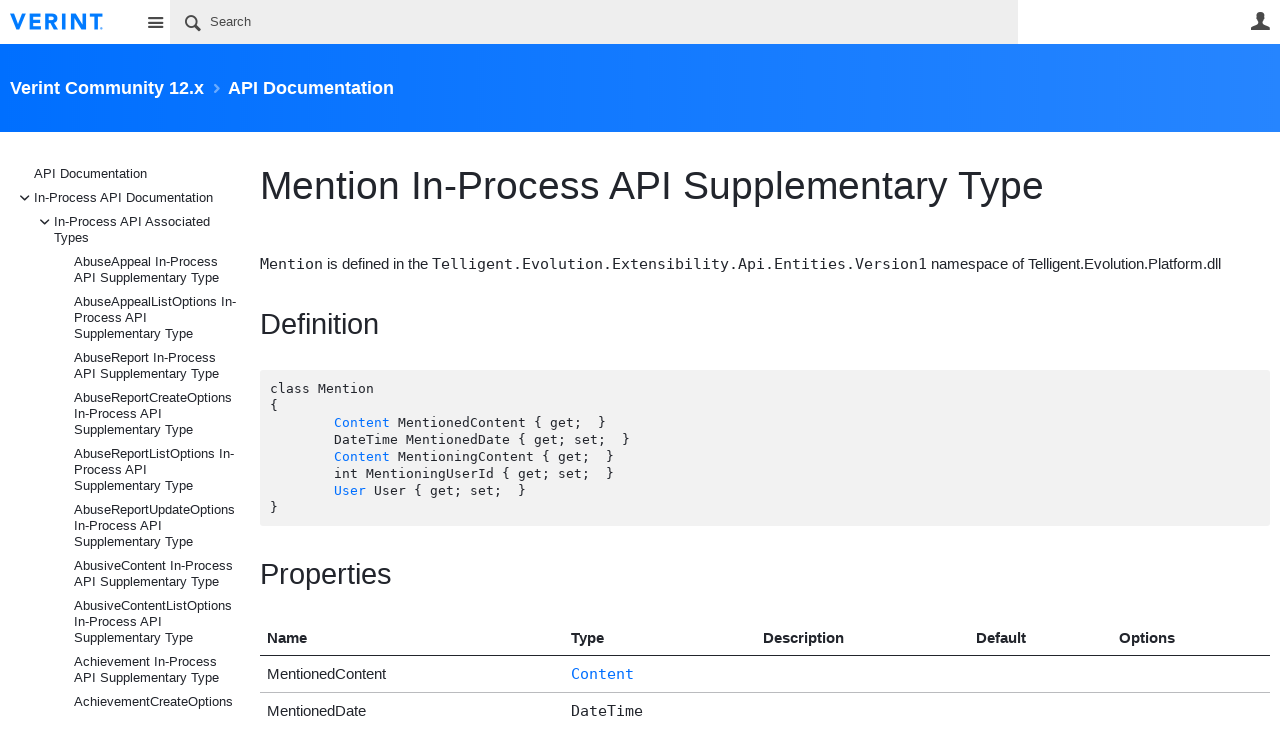

--- FILE ---
content_type: text/html; charset=utf-8
request_url: https://community.telligent.com/community/12/w/api-documentation/70309/mention-in-process-api-supplementary-type
body_size: 239191
content:
<!DOCTYPE html>
<html lang="en" class="direction-ltr" style="direction:ltr;" prefix="og: https://ogp.me/ns#"><head><link rel="stylesheet" href="https://cdn.community.telligent.com/system/h/00000000416caef0/css/platform.less?_=e9892bff953697c89d78f9762bbf4632" type="text/css" media="screen" /><script type ="text/javascript" src="https://cdn.community.telligent.com/system/js/jquery.min.js?_=12108007906290015100837a6a61e9f4"></script><script type ="text/javascript" src="https://cdn.community.telligent.com/system/js/telligent.glow.min.js?_=ff74d69ac0cd2f2d863ad6dcd5c9c39a"></script><script type="text/javascript" src="https://cdn.community.telligent.com/system/js/telligent.evolution.min.js?_=ee9d27df1191368fce272f7c38d31aa5"></script><script type="text/javascript">
// <![CDATA[
try { jQuery.telligent.evolution.site.configure({baseUrl:'https://community.telligent.com/',cookieSameSiteSetting:'None',loginReturnUrl:'https://community.telligent.com/community/12/w/api-documentation/70309/mention-in-process-api-supplementary-type',isLogout:false,enableGlobalForm:false,scheduledFileStatusUrl:'https://community.telligent.com/sys/callback?__type=Telligent.Evolution.Platform.Scripting.Plugins.ScheduledFileSupportPlugin%2C%20Telligent.Evolution.Platform',badgeablePanelCountUrl:'https://community.telligent.com/sys/callback?__type=Telligent.Evolution.CoreServices.Administration.Plugins.BadgeablePanelsServicePlugin%2C%20Telligent.Evolution.Platform',contentPeekUrl:'https://community.telligent.com/sys/callback?__type=Telligent.Evolution.CoreServices.Peek.Implementations.ContentPeekSupportPlugin%2C%20Telligent.Evolution.Platform',contextQueryString:'_pcurl=~%2Fcommunity%2F12%2Fw%2Fapi-documentation%2F70309%2Fmention-in-process-api-supplementary-type%3F_pcurl%3D%26returnUrl%3D',editorConfigVersionKey:'AAAAAEFSstw%3D-AAAAAD8y2dI%3D-638991052517470000-AAAAAEG3s7U%3D',editorUrl:'https://cdn.community.telligent.com/system/tinymce/tinymce.min.js?_=c29dff596647436417a9b51a23d7275d',editorCustomizationsUrl:'https://cdn.community.telligent.com/system/tinymce/telligent/telligent.tinymce.min.js?_=4117b9adf3f9e44bc1b4367afb9474aa',editorCssUrl:'https://cdn.community.telligent.com/system/tinymce/telligent/telligent.tinymce.ui.css?_=a2180c61e03ee859b4472b4aab819dfb',editorContentCssUrl:'https://cdn.community.telligent.com/system/tinymce/telligent/telligent.tinymce.content.css?_=9fc0a042fdcc320d877555bb4638a509',maxMediaWidth:0,mediaMaxHeight:0,defaultMediaWidth:320,defaultMediaHeight:240,directUploadContext:'1b7c4e81-c6a8-41b4-8950-b430f6828a3a',directUploadUrl:'https://community.telligent.com/api/v2/cfs/temporary.json?UploadContextId=1b7c4e81-c6a8-41b4-8950-b430f6828a3a',alphaBlendUrl:'https://cdn.community.telligent.com/system/images/alpha_blend.png?_=ac381870a297b434d39739ca6f4ad2f4',blankUrl:'https://cdn.community.telligent.com/system/images/blank.gif?_=ac238674d06e06975648e913919a84ed',collapsedUrl:'https://cdn.community.telligent.com/system/images/collapsed.gif?_=b8e3fc0b8c82605b332060ea18b7bd97',hueBlendUrl:'https://cdn.community.telligent.com/system/images/hue_blend.png?_=ab3d75d5878e0fa4ecdcbcb889d2f45c',blendUrl:'https://cdn.community.telligent.com/system/images/blend.png?_=483117c20a7084ccd90c579914c1467d',ddlButtonUrl:'https://cdn.community.telligent.com/system/images/ddl_button.gif?_=7d8ed81311de6db7953e442067a17b7d',expandedUrl:'https://cdn.community.telligent.com/system/images/expanded.gif?_=2d3019f52979180fed69d74b86d69700',transparentUrl:'https://cdn.community.telligent.com/system/images/transparent.png?_=148891fdc2cf5771eec460fcf7304f01',datePattern:{
	pattern: '<Jan,Feb,Mar,Apr,May,Jun,Jul,Aug,Sep,Oct,Nov,Dec> <1-31> <0001-9999>',
    yearIndex: 2,
    monthIndex: 0,
    dayIndex: 1,
    hourIndex: -1,
    minuteIndex: -1,
    amPmIndex: -1,
    parseDateOnLoad: true
},timePattern:{
	pattern: '<1-12>:<00-59> <AM,PM>',
    yearIndex: -1,
    monthIndex: -1,
    dayIndex: -1,
    hourIndex: 0,
    minuteIndex: 1,
    amPmIndex: 2,
    parseDateOnLoad: true
},dateTimePattern:{
	pattern: '<Jan,Feb,Mar,Apr,May,Jun,Jul,Aug,Sep,Oct,Nov,Dec> <1-31> <0001-9999> <1-12>:<00-59> <AM,PM>',
    yearIndex: 2,
    monthIndex: 0,
    dayIndex: 1,
    hourIndex: 3,
    minuteIndex: 4,
    amPmIndex: 5,
    parseDateOnLoad: true
},monthNames:['Jan','Feb','Mar','Apr','May','Jun','Jul','Aug','Sep','Oct','Nov','Dec'],dayNames:['Sun','Mon','Tue','Wed','Thu','Fri','Sat'],authorizationCookieName:'.te.csrf',accessingUserId:1850,accessingUserIsSystemAccount:true,accessingUserTemporary:false,accessingUserIsAuthenticated:false,restUiContext:"p\u0026wikis-page\u0026c6108064af6511ddb074de1a56d89593\u00263fb2dcf575bd491e98585116ce5ef0fa\u00260",versionKey:'639010768430000000',directionality:'ltr',editorLanguage:'en-US',autoLinkPattern:/((?:http|ftp|https):\/\/)([\w\-]{1,63}(?:\.[\w\-]{1,63}){0,127}(?:\([\w\-\.,@?!^=%&:/~\+#]{0,2046}\)|[\w\-\.,@?!^=%&:/~\+#]{0,2047}[\w\-@?^=%&:/~\+#]){0,2048})/i,defaultErrorMessage:'An error occurred.  Please try again or contact your administrator.',quoteText:'Quote',dateMinuteInFutureFormat:'in a few seconds',dateMinutesInFutureFormat:'in {0} minutes',dateHourInFutureFormat:'in over an hour',dateHoursInFutureFormat:'in {0} hours',dateDayInFutureFormat:'in {0} day',dateDaysInFutureFormat:'in {0} days',dateMonthInFutureFormat:'in {0} month',dateMonthsInFutureFormat:'in {0} months',dateYearInFutureFormat:'in over {0} year',dateYearsInFutureFormat:'in over {0} years',dateNowAgoFormat:'now',dateMinuteAgoFormat:'a few seconds ago',dateMinutesAgoFormat:'{0} minutes ago',dateHourAgoFormat:'{0} hour ago',dateHoursAgoFormat:'{0} hours ago',dateDayAgoFormat:'{0} day ago',dateDaysAgoFormat:'{0} days ago',dateMonthAgoFormat:'{0} month ago',dateMonthsAgoFormat:'{0} months ago',dateYearAgoFormat:'over {0} year ago',dateYearsAgoFormat:'over {0} years ago',previewZoomIn:'Zoom in',previewZoomOut:'Zoom out',previewClose:'Close',collapseExpandedItem:'Collapse',beforeUnloadMessageTip:'Progress will cancel if you leave.',pendingTip:'Progress will begin soon…',beforeUnloadMessageLabel:'Please wait…',clearText:'Clear',okText:'OK'});
jQuery.extend($.fn.evolutionUserFileTextBox.defaults,{removeText:'Remove',selectText:'Select/Upload...',noFileText:'No File Selected'});
jQuery.telligent.evolution.validation.registerExtensions({email:'Your email address is invalid.',emailRegex:'^[!$\u0026*\\-=^`|~#%\u0027\\.\"+/?_{}\\\\a-zA-Z0-9 ]+@(?!gmail.com|aol.com|yahoo.com|outlook.com|hotmail.com|live.com|msn.com|juno.com|khoros.com|gainsight.com|sbcglobal.net|bettermode.com|verizon.net|bellsouth.net|comcast.net|instantletter.net|mydfwtx.com|att.com|.*?\\.cn$|21cn.com)[\\-\\.a-zA-Z0-9]+(?:\\.[a-zA-Z0-9]+)+$',username:'Your sign in name does not meet the requirements for this site.',usernameRegex:'^[a-zA-Z0-9_\\- @\\.\\\\]+$',emails:'One or more emails is invalid',url:'URL not in correct format',urlRegex:'^(?:(?:http|https|mailto|ftp|mms):|/|#|~/|data:image/(?:png|gif|jpe?g);base64,)',required:'This field is required.',date:'Please enter a valid date.',dateISO:'Please enter a valid date (ISO).',number:'Please enter a valid number.',digits:'Please enter only digits.',equalTo:'Please enter the same value again.',pattern:'Please enter valid value.',emailexists:'This email address is already in use.',groupnameexists:'This name is already in use.',mailinglistnameexists:'This name is already in use.',usernameexists:'This name is already in use.',wikipageexists:'This name is already in use.',maxlength:'Please enter no more than {0} characters.',minlength:'Please enter at least {0} characters.',rangelength:'Please enter a value between {0} and {1} characters long.',range:'Please enter a value between {0} and {1}.',max:'Please enter a value less than or equal to {0}.',min:'Please enter a value greater than or equal to {0}.',step:'Please enter a value that is a multiple of {0}.'});
jQuery.extend(jQuery.fn.evolutionLike.defaults,{likeText:'Like',unlikeText:'Unlike',modalTitleText:'People who like this',modalShowMoreText:'Show More',whoLikesOtherText:'\u003ca href=\"{user_profile_url}\" class=\"internal-link view-user-profile\"\u003e{user_display_name}\u003c/a\u003e likes this',whoLikesOtherTwoText:'\u003ca href=\"{user_profile_url}\" class=\"internal-link view-user-profile\"\u003e{user_display_name}\u003c/a\u003e and \u003cspan class=\"who-likes\"\u003e1 other\u003c/span\u003e like this',whoLikesOtherMultipleText:'\u003ca href=\"{user_profile_url}\" class=\"internal-link view-user-profile\"\u003e{user_display_name}\u003c/a\u003e and \u003cspan class=\"who-likes\"\u003e{count} others\u003c/span\u003e like this',whoLikesAccessingText:'You like this',whoLikesAccessingTwoText:'You and \u003cspan class=\"who-likes\"\u003e1 other\u003c/span\u003e like this',whoLikesAccessingMultipleText:'You and \u003cspan class=\"who-likes\"\u003e{count} others\u003c/span\u003e like this'});
jQuery.extend(jQuery.fn.evolutionInlineTagEditor.defaults,{editButtonText:'Edit tags',selectTagsText:'Select tags',saveTagsText:'Save',cancelText:'Cancel'});
jQuery.extend(jQuery.fn.evolutionStarRating.defaults,{titles:['Terrible','Poor','Fair','Average','Good','Excellent'],ratingMessageFormat:'Average rating: {rating} out of {max_rating} with {count} ratings.'});
jQuery.extend(jQuery.fn.evolutionModerate.defaults,{moderateLinkText:'moderate',reportLinkText:'Report as abusive',reportedLinkText:'Reported as abusive',reportedNotificationMessageText:'{NAME}\u0027s post has been reported. \u003cstrong\u003eThank you for your feedback.\u003c/strong\u003e'});
jQuery.extend(jQuery.fn.evolutionBookmark.defaults,{deleteBookmarkText:'Unbookmark {content_type_name}',addBookmarkText:'Bookmark this {content_type_name}',processingText:'...'});
jQuery.extend($.fn.evolutionCodeEditor.defaults,{editorUrl:'https://community.telligent.com/sys/file/__key/system/ace/ace.js'});
jQuery.extend(jQuery.telligent.evolution.ui.components.forumvotes.defaults,{modalTitleTextThread:'People who had this question',modalTitleTextReply:'People helped by this answer',noVotesText:'No Votes',modalShowMoreText:'More'});
jQuery.extend(jQuery.telligent.evolution.ui.components.forumqualityvotes.defaults,{modalTitleText:'People who voted on this thread',tipTextThread:'View Voters',noVotesText:'No Votes',upVoteText:'Vote Up',downVoteText:'Vote Down',logintext:'Login to vote on this thread',modalShowMoreText:'More'});
jQuery.extend(jQuery.fn.evolutionFeature.defaults,{editFeatureText:'Edit Feature',addFeatureText:'Feature ',processingText:'...'});
jQuery.extend(jQuery.fn.evolutionPager.defaults,{previousLabel:'Go to previous page',nextLabel:'Go to next page',firstLabel:'Go to first page',lastLabel:'Go to last page',individualPageLabel:'Go to page {0}'});
jQuery.telligent.evolution.systemNotifications.configure({explicitPanelUrl:'#_cptype=panel\u0026_cpcontexttype=Explicit\u0026_cppanelid=994a7020-02f3-4fc2-ba7d-be3f0febf9f9\u0026viewnotification=1',notificationText:'System Notification',reviewText:'Click to review and resolve.',andMoreText:' (plus {0} more)'});
} catch(e) { };
// ]]>
</script><script type="text/javascript">jQuery(function($) {
	$.telligent.evolution.messaging.subscribe('userActionFollowToggle', function(data) {
		var e = $(data.target);
		var userId = e.data('userid'), accessingUserId = e.data('accessinguserid'), v = e.data('follow');
		e.html('...');
		if (v) {
			$.telligent.evolution.post({
				url: $.telligent.evolution.site.getBaseUrl() + 'api/v2/users/{FollowerId}/following.json',
				data: { FollowerId: accessingUserId, FollowingId: userId },
				dataType: 'json',
				success: function(response) { e.html('Unfollow').data('follow', false); },
				error: function(response) {  e.html('Follow').data('follow', true); }
			});
		} else {
			$.telligent.evolution.del({
				url: $.telligent.evolution.site.getBaseUrl() + 'api/v2/users/{FollowerId}/following/{FollowingId}.json',
				data: { FollowerId: accessingUserId, FollowingId: userId },
				dataType: 'json',
				success: function(response) { e.html('Follow').data('follow', true); },
				error: function(response) {  e.html('Unfollow').data('follow', false); }
			});
		}
	});
});</script><script type="text/javascript">
jQuery(function(jq) {
    jq.telligent.evolution.messaging.subscribe('userActionFriendshipToggle', function(data) {
        var e = jq(data.target), userId = e.data('userid'), accessingUserId = e.data('accessinguserid'), v = parseInt(e.data('friendship')), t = e.html();
		e.html('...');
		if (v == 0) {
				    e.html(t);

		    jq.glowModal({
		       width: 450,
		       height: 300,
		       html: jq.telligent.evolution.get({
		           url: 'https://community.telligent.com/sys/script?_fid=939920e1b717477bb3ada6e703a2b94c\u0026_wid=fragment-939920e1b717477bb3ada6e703a2b94c804729580\u0026_ct=plugin_000\u0026_ctt=c6108064af6511ddb074de1a56d89593\u0026_ctc=3fb2dcf575bd491e98585116ce5ef0fa\u0026_ctn=3fc3f82483d14ec485ef92e206116d49\u0026_ctd=0\u0026_ep=0\u0026_rt=Unknown\u0026_p=\u0026_pt=Telligent.Evolution.Controls.FriendUserActionLinkPlugin%2C%20Telligent.Evolution.Platform\u0026_cft=Other\u0026_cf=request-friendship.vm\u0026_pcurl=~%2Fcommunity%2F12%2Fw%2Fapi-documentation%2F70700%2Fcontentbeforereassigneventargs-in-process-api-event-argument%3F_pcurl%3D%26returnUrl%3D',
		           data: {
		               w_UserId: userId
		           }
		       }),
		       title: 'Send a Friend Request'
		    });
		        } else if (v == 3) {
			jq.telligent.evolution.put({
				url: jq.telligent.evolution.site.getBaseUrl() + 'api/v2/users/{RequestorId}/friends/{RequesteeId}.json',
				data: {
				    RequestorId: userId,
				    RequesteeId: accessingUserId,
				    FriendshipState: 'Approved'
				},
				dataType: 'json',
				success: function(response) { window.location.reload(); },
				error: function(response) {  e.html(t); }
			});
		} else if (v == 4
		    || (v == 1 && window.confirm('Are you sure you want to cancel this friendship request?'))
		    || (v == 2 && window.confirm('Are you sure you want to unfriend this person?'))) {
			jq.telligent.evolution.del({
				url: jq.telligent.evolution.site.getBaseUrl() + 'api/v2/users/{RequestorId}/friends/{RequesteeId}.json',
				data: {
				    RequestorId: accessingUserId,
				    RequesteeId: userId
				},
				dataType: 'json',
				success: function(response) { window.location.reload(); },
				error: function(response) {  e.html(t); }
			});
		} else {
		    e.html(t);
		}
	});
});
</script><script type="text/javascript">
(function($){
$.extend($.fn.evolutionUpDownVoting.defaults,{voteDownMessage:'Vote against this idea',voteUpMessage:'Vote for this idea',loginMessage:'Sign in to vote on ideas',noPermissionMessage:'You do not have permission to vote for this idea',notGroupMemberMessage:'Join this group to vote on this idea',deleteMessage:'Remove your vote for this idea',readOnlyMessage: 'Voting on this idea has been disabled',switchToDownVoteMessage: 'Vote against this idea instead of for it',switchToUpVoteMessage: 'Vote for this idea instead of against it',voteDownAgainMessage:'Vote against this idea again',voteUpAgainMessage:'Vote for this idea again',removeDownVoteMesage:'Remove a vote against this idea',removeUpVoteMessage:'Remove a vote for this idea',viewVotesMessage:'View votes' });}(jQuery));
</script>
<script type="text/javascript">(function($){ $.telligent.evolution.media.defaults.endpoint = 'https://community.telligent.com/sys/callback?__type=Telligent.Evolution.Api.Plugins.Endpoints.FileViewerEndpoint%2C%20Telligent.Evolution.Platform'; }(jQuery));</script><script type="text/javascript">(function($){ $.telligent.evolution.preview.defaults.endpoint = 'https://community.telligent.com/sys/callback?__type=Telligent.Evolution.Api.Plugins.Endpoints.WebPreviewEndpoint%2C%20Telligent.Evolution.Platform'; }(jQuery));</script><script type="text/javascript">(function($){ $.fn.evolutionComposer.plugins.mentions.defaults.mentionablesEndpoint = 'https://community.telligent.com/sys/callback?__type=Telligent.Evolution.Api.Plugins.Endpoints.MentionablesEndpoint%2C%20Telligent.Evolution.Platform'; }(jQuery));</script><script type="text/javascript">(function($){ $.telligent.evolution.language.defaults.dateEndpoint = 'https://community.telligent.com/sys/callback?__type=Telligent.Evolution.Api.Plugins.Endpoints.DateFormattingEndpoint%2C%20Telligent.Evolution.Platform'; }(jQuery));</script><script type="text/javascript">(function($){ $.fn.evolutionUserFileTextBox.defaults.endpoint = 'https://community.telligent.com/sys/callback?__type=Telligent.Evolution.Api.Plugins.Endpoints.UserFileTextBoxEndpoint%2C%20Telligent.Evolution.Platform'; }(jQuery));</script><script type="text/javascript">
if (window === window.top) {
	jQuery(function(j){
		var redirected = false;
		var ensureLoggedIn = function(){
			if (!redirected) {
				var hashData = jQuery.telligent.evolution.url.hashData();
				if (hashData._cptype){
					redirected = true;
					window.location = jQuery.telligent.evolution.url.modify({
						url:'/login?ReturnUrl=https%3A%2F%2Fcommunity.telligent.com%2Fcommunity%2F12%2Fw%2Fapi-documentation%2F70309%2Fmention-in-process-api-supplementary-type',
						query: {
							ReturnUrl:window.location+''
						},
						hash: ''
					});
				}
			}
		};
		jQuery(window).on('hashchange', function(){
			ensureLoggedIn();
		});
		ensureLoggedIn()
	});
}
</script><title>Mention In-Process API Supplementary Type - API Documentation - Verint Community 12.x - Verint | Telligent Community</title>
<link rel="canonical" href="https://community.telligent.com/community/12/w/api-documentation/70309/mention-in-process-api-supplementary-type" /><meta key="og:site_name" content="Verint | Telligent Community" />
<meta name="GENERATOR" content="14.0.0.565 14" />
<meta name="description" content="Mention is defined in the Telligent.Evolution.Extensibility.Api.Entities.Version1 namespace of Telligent.Evolution.Platform.dll Definition class Mention
{
 Content" />
<meta property="og:Title" content="Mention In-Process API Supplementary Type" /><link type="text/css" rel="stylesheet" href="https://community.telligent.com/sys/file/__key/uifiles/h-000000004126b9ee-3fc3f82483d14ec485ef92e206116d49-s-00000000000000000000000000000000-0-theme_5F00_000-theme-f-1-639010860089730000/screen.less?_=456d828098349df74d3cbf47b6ae6b24" /><link type="text/css" rel="stylesheet" href="https://community.telligent.com/sys/file/__key/uifiles/h-000000004126b9ee-3fc3f82483d14ec485ef92e206116d49-s-00000000000000000000000000000000-0-theme_5F00_000-theme-f-1-639010860089730000/print.css?_=bdee5857602365dd3441e73b32ffd905" media="print" /><link type="text/css" rel="stylesheet" href="https://community.telligent.com/sys/file/__key/uifiles/h-000000004126b9ee-3fc3f82483d14ec485ef92e206116d49-s-00000000000000000000000000000000-0-theme_5F00_000-theme-f-1-639010860089730000/handheld.less?_=a2b4fee134488616ac2848c36ca9b719" media="only screen and (max-width: 670px)" /><link type="text/css" rel="stylesheet" href="https://community.telligent.com/sys/file/__key/uifiles/h-000000004126b9ee-3fc3f82483d14ec485ef92e206116d49-s-00000000000000000000000000000000-0-theme_5F00_000-theme-f-1-639010860089730000/tablet.less?_=c376a6907a5424256dcb740623dbe54f" media="only screen and (min-device-width: 671px) and (max-device-width: 1024px) and (orientation: landscape), only screen and (min-device-width: 671px) and (max-device-width: 1024px) and (orientation: portrait)" /><meta name="viewport" content="width=device-width, user-scalable=no, initial-scale=1, maximum-scale=1" />

	<link rel="icon" type="image/png" href="https://community.telligent.com/cfs-file/__key/themefiles/tc-s-3fc3f82483d14ec485ef92e206116d49-00000000000000000000000000000000-favicon/verint_2D00_favicon.png">
	<link rel="apple-touch-icon" href="https://community.telligent.com/cfs-file/__key/themefiles/tc-s-3fc3f82483d14ec485ef92e206116d49-00000000000000000000000000000000-favicon/verint_2D00_favicon.png">
<link type="text/css" rel="stylesheet" href="https://community.telligent.com/sys/file/__key/uifiles/h-000000004126b9ee-3fc3f82483d14ec485ef92e206116d49-s-00000000000000000000000000000000-0-theme_5F00_000-theme-f-1-639010860089730000/tcom.less?_=0502d2d7f2f0d9948d659b108111391c" /><link type="text/css" rel="stylesheet" href="https://community.telligent.com/sys/file/__key/uifiles/h-000000004126b9ee-3fc3f82483d14ec485ef92e206116d49-s-00000000000000000000000000000000-0-theme_5F00_000-theme-f-1-639010860089730000/analyticswidget.css?_=18cf8ea6e208af19ac75c78958448300" /><link type="text/css" rel="stylesheet" href="https://community.telligent.com/sys/file/__key/uifiles/h-000000004126b9ee-3fc3f82483d14ec485ef92e206116d49-s-00000000000000000000000000000000-0-theme_5F00_000-theme-f-1-639010860089730000/dvcs.less?_=08e3554dbdc91b504c75b3b26522e1ee" /><link type="text/css" rel="stylesheet" href="https://community.telligent.com/sys/file/__key/uifiles/h-000000004126b9ee-3fc3f82483d14ec485ef92e206116d49-s-00000000000000000000000000000000-0-theme_5F00_000-theme-f-1-639010860089730000/cssoverrides.css?_=2d9ba878c281a948a34c3dd5af3aa416" />
<script type="text/javascript" src="https://community.telligent.com/sys/file/__key/themefiles/f-s-3fc3f82483d14ec485ef92e206116d49-jsfiles/theme.js?_=6dc9c812ff7fc076a385de0892f3bf1f"></script>
<script type="text/javascript">
jQuery(function(j){
	j.telligent.evolution.theme.social.register({
		dockedSidebars:  true ,
		adaptiveHeaders:  true ,
		adaptiveHeadersMinWidth: 670
	})
});
</script><script type="text/javascript" src="https://community.telligent.com/sys/file/__key/themefiles/f-s-3fc3f82483d14ec485ef92e206116d49-jsfiles/glowDropDownList11.js?_=c24b231b65fbd709b51a6ad465c428af"></script><script type="text/javascript" src="https://community.telligent.com/sys/file/__key/themefiles/f-s-3fc3f82483d14ec485ef92e206116d49-jsfiles/analytics.js?_=cdf605b6e1c0f73653a80fd373dc411b"></script>
<meta name="msvalidate.01" content="AD68A0A006A03D3DA4819281E019287B" />
<meta property="fb:app_id" content="221453704563240">
<meta name="google-site-verification" content="2qA0hQACoq6g6Q0QJMFxJfIfdYZ3tfXfg0CPG4q3RPw" /><link rel="stylesheet" href="https://community.telligent.com/sys/file/__key/uifiles/h-000000004126b9ee-3fc3f82483d14ec485ef92e206116d49-g-3fb2dcf575bd491e98585116ce5ef0fa-0-header_5F00_0010-1522-f-3-638768872240000000/style.less?_=f1786f6666243113afe6d34c1ad48ba5"  />
<link rel="stylesheet" href="https://community.telligent.com/sys/file/__key/uifiles/h-000000004126b9ee-3fc3f82483d14ec485ef92e206116d49-g-3fb2dcf575bd491e98585116ce5ef0fa-0-header_5F00_0010-1784-f-3-637691400421030000/style.less?_=d9ecbcbad21d7931ececd8ca1eabd2b3"  />
<link rel="stylesheet" href="https://community.telligent.com/sys/file/__key/uifiles/h-000000004126b9ee-3fc3f82483d14ec485ef92e206116d49-g-3fb2dcf575bd491e98585116ce5ef0fa-0-pwikis_2D00_page_5F00_0000-695518531-f-3-637479648848330000/style.less?_=06b493f3f100d2ad0e9aaa119fd6f0f5"  />
<link rel="stylesheet" href="https://community.telligent.com/sys/file/__key/uifiles/h-000000004126b9ee-3fc3f82483d14ec485ef92e206116d49-g-3fb2dcf575bd491e98585116ce5ef0fa-0-pwikis_2D00_page_5F00_0000-695518534-f-3-638445591860000000/style.less?_=ce31d7859caf99df953ab08add02d2f7"  />
<link rel="stylesheet" href="https://community.telligent.com/sys/file/__key/uifiles/h-000000004126b9ee-3fc3f82483d14ec485ef92e206116d49-g-3fb2dcf575bd491e98585116ce5ef0fa-0-pwikis_2D00_page_5F00_0000-695518535-f-3-637878943870000000/style.less?_=a9a7d791fc9693d5a761296cb20fa0e7"  />
<link rel="stylesheet" href="https://community.telligent.com/sys/file/__key/uifiles/h-000000004126b9ee-3fc3f82483d14ec485ef92e206116d49-g-3fb2dcf575bd491e98585116ce5ef0fa-0-pwikis_2D00_page_5F00_0000-695518536-f-3-637878943870000000/style.less?_=a9a7d791fc9693d5a761296cb20fa0e7"  />
<link rel="stylesheet" href="https://community.telligent.com/sys/file/__key/uifiles/h-000000004126b9ee-3fc3f82483d14ec485ef92e206116d49-g-3fb2dcf575bd491e98585116ce5ef0fa-0-footer_5F00_0010-1697-f-3-639010772590000000/style.less?_=ac4efc6c19abf698946a6f8d75020aab"  />
<link rel="stylesheet" href="https://community.telligent.com/sys/file/__key/uifiles/h-000000004126b9ee-3fc3f82483d14ec485ef92e206116d49-g-3fb2dcf575bd491e98585116ce5ef0fa-0-footer_5F00_0010-1700-f-3-639010772590000000/style.less?_=1cb4f13218814e29ce731e02e1647b5a"  />
<link rel="stylesheet" href="https://community.telligent.com/sys/file/__key/uifiles/h-000000004126b9ee-3fc3f82483d14ec485ef92e206116d49-g-3fb2dcf575bd491e98585116ce5ef0fa-0-footer_5F00_0010-1702-f-3-639010772590000000/style.less?_=ce04a3790c8e9807e1f1d585404db745"  /><link rel="alternate" type="application/rss+xml" title="Verint Community 12.x (RSS 2.0)" href="https://community.telligent.com/community/12/rss"  /><link rel="alternate" type="application/rss+xml" title="API Documentation (RSS 2.0)" href=""  /><link rel="alternate" type="application/rss+xml" title="Mention In-Process API Supplementary Type (RSS 2.0)" href="https://community.telligent.com/community/12/w/api-documentation/70309/mention-in-process-api-supplementary-type/rss"  /></head><body spellcheck="true">


<div class="single-column header-fragments evolution-reflow-container" data-related="_h_page" id="_h_singlecolumn" style = "display:none"></div><div class="header-fragments evolution-reflow-container" data-related="_h_singlecolumn" id="_h_page"  data-reflow-width="670"><div class="layout">
<div class="layout-header"></div>
<div class="layout-content header-top-content" id="_h_layout"><div class="layout-region header" id="_h_header">
<div class="layout-region-inner header"><div id="header-1521"></div>
<div class="content-fragment site-banner no-wrapper responsive-1 	all
" id="header-1522" data-reflow="_h_header,_h_singlecolumn,1,0,1">
<div class="content-fragment-content">







						


	
<style>
.header-fragments .layout .header-top-content .layout-region.header {
	background-color: #FFFFFF;
}

.banner.site fieldset ul.field-list li.field-item .field-item-input input {
	background-color: #EEEEEE;
}


.header-fragments .header-top-content .layout-region.header .banner.site .navigation-list ul a,
.header-fragments .header-top-content .layout-region.header .banner.site .navigation-list ul a.active,
.header-fragments .header-top-content .layout-region.header .banner.site fieldset ul li .field-item-input input,
.header-fragments .header-top-content .layout-region.header .banner.site fieldset ul li .field-item-input input.active,
.header-fragments .header-top-content .layout-region.header .banner.site fieldset ul.field-list li.field-item .field-item-input:after,
.header-fragments .header-top-content .layout-region.header .banner.site fieldset ul.field-list li.field-item .field-item-input input.active,
.header-fragments .header-top-content .layout-region.header .content-fragment.navigation-custom .navigation-list[data-direction='horizontal'] a {
	color: #4A4A4A;
}
.header-fragments .header-top-content .layout-region.header .banner.site fieldset ul.field-list li.field-item .field-item-input input::placeholder {
	color: #4A4A4A;
}
.header-fragments .header-top-content .layout-region.header .banner.site fieldset ul.field-list li.field-item .field-item-input input:-ms-input-placeholder {
	color: #4A4A4A;
}
.header-fragments .header-top-content .layout-region.header .banner.site fieldset ul.field-list li.field-item .field-item-input input::-ms-input-placeholder {
	color: #4A4A4A;
}

.header-fragments:hover .header-top-content .layout-region.header .banner.site .navigation-list ul a,
.header-fragments:hover .header-top-content .layout-region.header .banner.site .navigation-list ul a.active,
.header-fragments .header-top-content .layout-region.header .banner.site .navigation-list ul a.active,
.header-fragments:hover .header-top-content .layout-region.header .banner.site fieldset ul li .field-item-input input,
.header-fragments:hover .header-top-content .layout-region.header .banner.site fieldset ul li .field-item-input input.active,
.header-fragments:hover .header-top-content .layout-region.header .banner.site fieldset ul.field-list li.field-item .field-item-input:after,
.header-fragments:hover .header-top-content .layout-region.header .banner.site fieldset ul.field-list li.field-item .field-item-input input.active,
.header-fragments .header-top-content .layout-region.header .content-fragment.navigation-custom .navigation-list[data-direction='horizontal'] a.subnav-open,
.header-fragments .header-top-content .layout-region.header .content-fragment.navigation-custom .navigation-list[data-direction='horizontal'] a.links-expanded,
.header-fragments:hover .header-top-content .layout-region.header .content-fragment.navigation-custom .navigation-list[data-direction='horizontal'] a {
	color: #000000;
}
.header-fragments:hover .header-top-content .layout-region.header .banner.site fieldset ul.field-list li.field-item .field-item-input input::placeholder {
	color: #000000;
}
.header-fragments:hover .header-top-content .layout-region.header .banner.site fieldset ul.field-list li.field-item .field-item-input input:-ms-input-placeholder {
	color: #000000;
}
.header-fragments:hover .header-top-content .layout-region.header .banner.site fieldset ul.field-list li.field-item .field-item-input input::-ms-input-placeholder {
	color: #000000;
}
.header-fragments .header-top-content .layout-region.header .content-fragment.navigation-custom .navigation-list[data-direction='horizontal'] a.selected:after {
	background-color: #000000;
}




.single-column .banner.site {
	background-color: #FFFFFF;
}
.single-column .banner.site > .navigation-list.handheld ul a,
.single-column .banner.site .container.handheld .user-links ul a {
	color: #4A4A4A;
}
.single-column .banner.site > .navigation-list.handheld ul a.active,
.single-column .banner.site .container.handheld .user-links ul a.active {
	color: #000000;
}
</style>

<div class="banner site  all   with-site-navigation " id="header-1522_banner">
			<div class="avatar">
																		<a href="https://community.telligent.com/" title="Home"  class="ui-tip" >
					<img src="https://community.telligent.com/sys/file/__key/communityserver-components-imagefileviewer/widgetcontainerfiles-3fc3f82483d14ec485ef92e206116d49-s-AAAAAAAAAAAAAAAAAAAAAA-header-header-4tGYloD5i0_2D00_qkR3nGyoOWA-logo/logo_2D00_color.png_2D00_250x88.png?_=638422500608488118" style="max-height: 44px;max-width: 125px;" border="0px" alt="Verint | Telligent Community" />
				</a>
					</div>

					<div class="name hidden">Verint | Telligent Community</div>
		
								<div class="navigation-list site-links" id="header-1522_bannerSiteLinks">
				<ul>
					<li class="navigation-list-item">
						<a href="#"
																						class="site-navigation custom ui-tip"
													id="header-1522_site">Site</a>
					</li>
				</ul>
			</div>
						<form><fieldset class="search" id="header-1522_searchFields">
			<ul class="field-list">
				<li class="field-item">
					<span class="field-item-description hidden">
						<label>Search</label>
					</span>
					<span class="field-item-input">
						<input autocomplete="off" type="search" placeholder="Search" aria-label="Search" id="header-1522_Search" value=""  />
					</span>
				</li>
			</ul>
		</fieldset></form>
								<div class="navigation-list user-links" id="header-1522_bannerLinks">
					<ul>
																																														<li class="navigation-list-item">
								<a href="/login?ReturnUrl=https%3A%2F%2Fcommunity.telligent.com%2Fcommunity%2F12%2Fw%2Fapi-documentation%2F70309%2Fmention-in-process-api-supplementary-type" class="internal-link user with-icon ui-tip" title="Join or sign in">User</a>
							</li>
																																																										</ul>
				</div>
						<div class="navigation-list handheld">
			<ul>
				<li class="navigation-list-item">
					<a href="#" class="site" id="header-1522_handheldSiteLinksLink" >Site</a>
				</li>
				<li class="navigation-list-item">
					<a href="#" class="search" id="header-1522_handheldSearchFieldsLink">Search</a>
				</li>
				<li class="navigation-list-item">
																		<a href="/login?ReturnUrl=https%3A%2F%2Fcommunity.telligent.com%2Fcommunity%2F12%2Fw%2Fapi-documentation%2F70309%2Fmention-in-process-api-supplementary-type" class="user">User</a>
															</li>
			</ul>
		</div>
		<div class="container handheld">
			<fieldset class="search" style="display:none" id="header-1522_handheldSearchFields"></fieldset>
			<div class="user-links" style="display:none" id="header-1522_handheldBannerLinks"></div>
		</div>
	</div>

</div>
<div class="content-fragment-footer"></div>
</div>
<div id="header-1784"></div>
</div>
</div>
<div class="layout-region content" id="_h_content">
<div class="layout-region-inner content"><div class="content-fragment group-banner no-wrapper responsive-1 " id="header-1523" data-reflow="_h_content,_h_singlecolumn,1,1,3">
<div class="content-fragment-content">









		
	
		
		
		
<style>
				.banner.context > .avatar {
			display: none;
		}
	
	
	
		.single-column.header-fragments,
		.header-fragments .layout .header-top-content .layout-region.content,
		.header-fragments .layout .header-top-content.with-adaptable-elements .layout-region.content {
			background: linear-gradient(to right, #006FFF, #2685FF);
		}

	
				.single-column.header-fragments,
		.header-fragments .layout .header-top-content .layout-region.content,
		.header-fragments .layout .header-top-content.with-adaptable-elements .layout-region.content {
			border-bottom: 0px;
		}
		.header-fragments .layout .header-top-content,
		.header-fragments .layout .header-top-content.scrolled {
			box-shadow: none;
		}
	
		.banner.context.slim .hierarchy > .parent-navigation a.more:before,
	.banner.context > .hierarchy > .parent-navigation ul li a,
	.banner.context > .hierarchy > .parent-navigation ul li a:hover,
	.banner.context > .hierarchy > .parent-navigation ul li a:before,
	.scrolled .banner.context > .hierarchy > .parent-navigation a.more:before,
	.scrolled .banner.context > .hierarchy > .parent-navigation ul li a:before,
	.banner.context > .hierarchy > .parent-navigation ul li a.more.links-expanded,
	.banner.context > .hierarchy > .parent-navigation ul li a.more.links-expanded:before,
	.banner.context > .hierarchy > .parent-navigation ul li a.more:before {
		color: #FFFFFF;
	}

		.banner.context > .hierarchy > .current-hierarchy > .hierarchy-component,
	.banner.context > .hierarchy > .current-hierarchy > .hierarchy-component a,
	.banner.context > .hierarchy > .current-hierarchy > .hierarchy-component:before,
	.banner.context > .hierarchy > .current-hierarchy > .hierarchy-component a:hover {
		color: #FFFFFF;
	}

		.banner.context > .hierarchy > .current-hierarchy > .applications ul a,
	.banner.context > .hierarchy > .current-hierarchy > .applications ul a:hover,
	.banner.context > .hierarchy > .current-hierarchy > .applications ul a.more,
	.banner.context:not(.home) > .hierarchy > .current-hierarchy > .applications ul a.more,
	.banner.context:not(.home) > .hierarchy > .current-hierarchy > .applications ul a.more:before,
	.banner.context.home > .hierarchy > .current-hierarchy > .applications ul a.more:before,
	.scrolled .banner.context .hierarchy .current-hierarchy > .applications ul a.more,
	.scrolled .banner.context .hierarchy .current-hierarchy > .applications ul a.more:before,
	.banner.context.slim:not(.home) > .hierarchy > .current-hierarchy > .applications ul a.more,
	.banner.context.slim:not(.home) > .hierarchy > .current-hierarchy > .applications ul a.more:before,
	.scrolled .banner.context:not(.home) > .hierarchy > .current-hierarchy > .applications ul a.more,
	.scrolled .banner.context:not(.home) > .hierarchy > .current-hierarchy > .applications ul a.more:before {
		border-color: #FFFFFF;
		color: #FFFFFF;
	}
	.banner.context.home > .hierarchy > .current-hierarchy > .applications ul a.links-expanded,
	.banner.context.home > .hierarchy > .current-hierarchy > .applications ul a.links-expanded:before,
	.banner.context.home > .hierarchy > .current-hierarchy > .applications ul a.more.links-expanded:before,
	.scrolled .banner.context .hierarchy .current-hierarchy > .applications ul a.more.links-expanded,
	.scrolled .banner.context .hierarchy .current-hierarchy > .applications ul a.more.links-expanded:before,
	.banner.context:not(.home) > .hierarchy > .current-hierarchy > .applications ul a.more.links-expanded,
	.banner.context:not(.home) > .hierarchy > .current-hierarchy > .applications ul a.more.links-expanded:before,
	.banner.context.slim:not(.home) > .hierarchy > .current-hierarchy > .applications ul a.more.links-expanded,
	.banner.context.slim:not(.home) > .hierarchy > .current-hierarchy > .applications ul a.more.links-expanded:before,
	.scrolled .banner.context:not(.home) > .hierarchy > .current-hierarchy > .applications ul a.more.links-expanded,
	.scrolled .banner.context:not(.home) > .hierarchy > .current-hierarchy > .applications ul a.more.links-expanded:before {
		background-color: #FFFFFF;
		color: #006FFF;
		border-color: #FFFFFF;
	}

		.banner.context > .new ul a,
	.banner.context .navigation-list.new ul a.links-expanded,
	.banner.context .navigation-list.new ul a.links-expanded:hover,
	.banner.context .navigation-list.new ul a.links-expanded:active,
	.banner.context .navigation-list.new ul a:hover {
		background-color: #FFFFFF;
		color: #006FFF;
	}
	.single-column .banner.context > .new a,
	.single-column .banner.context:not(.home) > .new a,
	.single-column .banner.context.home > .new a {
		color: #FFFFFF;
		border-color: #FFFFFF;
	}

		.banner.application,
	.banner.application .navigation-list a,
	.banner.application .name .title a {
		color: #FFFFFF;
	}
	.banner.application::after {
		background-color: #FFFFFF;
	}


		.header-fragments .content-fragment.navigation-custom .navigation-list[data-direction='horizontal'] a,
	.header-fragments .content-fragment.navigation-custom .navigation-list[data-direction='horizontal'] a:hover {
		color: #FFFFFF;
	}
	.header-fragments .content-fragment.navigation-custom:after,
	.header-fragments .content-fragment.navigation-custom .navigation-list[data-direction='horizontal'] a.selected:after {
		background-color: #FFFFFF;
	}
	.header-fragments:hover .header-top-content .layout-region.content .content-fragment.navigation-custom .navigation-list[data-direction='horizontal'] a {
		color: #FFFFFF;
	}
	.header-fragments .header-top-content .layout-region.content .content-fragment.navigation-custom .navigation-list[data-direction='horizontal'] a.links-expanded,
	.header-fragments .header-top-content .layout-region.content .content-fragment.navigation-custom .navigation-list[data-direction='horizontal'] a.subnav-open,
	.header-fragments:hover .header-top-content .layout-region.content .content-fragment.navigation-custom .navigation-list[data-direction='horizontal'] a.links-expanded,
	.header-fragments:hover .header-top-content .layout-region.content .content-fragment.navigation-custom .navigation-list[data-direction='horizontal'] a.subnav-open {
		background-color: #FFFFFF;
		color: #006FFF;
	}

</style>





<div class="banner context   with-application     with-ancestors ">
	<div class="avatar">
		<a href="https://community.telligent.com/community/12/"  >
			<img src="https://community.telligent.com/sys/file/__key/communityserver-components-imagefileviewer/communityserver-components-groupavatars-00-00-00-21-50/chevron.png.png.png_2D00_68x68x2.png?_=637478989478673636" style="width: 68px;max-height:68px;overflow:hidden;background:url(&#39;https://community.telligent.com/sys/file/__key/communityserver-components-imagefileviewer/communityserver-components-groupavatars-00-00-00-21-50/chevron.png.png.png_2D00_68x68x2.png?_=637478989478673636&#39;) center center no-repeat;background-size:cover;aspect-ratio:68/68" alt="Verint Community 12.x" />
		</a>
	</div>

	<div class="hierarchy">

																																				<div class="parent-navigation">
					<div class="ui-links" data-direction="horizontal" id="header-1523_parentNavigation" >
						<ul>
							<li class="navigation-list-item ">
								<a class="crumb depth-0 " href="https://community.telligent.com/community/">Verint Community</a>
							</li>
							<li class="navigation-list-item ">
								<a href="https://community.telligent.com/community/" class="crumb more ui-tip " data-more title="Up to Verint Community"></a>
							</li>
						</ul>
					</div>
				</div>
			
		
		<div class="current-hierarchy">

							<div class="container hierarchy-component">
					<a href="https://community.telligent.com/community/12/"><span  >Verint Community 12.x</span></a>
				</div>
			
												<span class="application hierarchy-component">
						<a href="https://community.telligent.com/community/12/w/api-documentation"><span >API Documentation</span></a>
					</span>
													<span class="content hierarchy-component">
						<a href="/community/12/w/api-documentation/70309/mention-in-process-api-supplementary-type"><span >Mention In-Process API Supplementary Type</span></a>
					</span>
							
							<div  class="navigation-list applications"  >
					<div class="ui-links" data-minlinks="0"  data-maxlinks="0" data-direction="vertical"  id="header-1523_applicationNavigation">
						<ul>
																																										<li class="navigation-list-application ">
									<a href="/community/12/a/user-documentation" class="internal-link view-application article-collection single ">User Documentation</a>
								</li>
																																<li class="navigation-list-application ">
									<a href="/community/12/f/ask-the-community" class="internal-link view-application forum single ">Ask the Community</a>
								</li>
																																<li class="navigation-list-application  selected">
									<a href="/community/12/w/api-documentation" class="internal-link view-application wiki single  selected">API Documentation</a>
								</li>
																																<li class="navigation-list-application ">
									<a href="/community/12/w/manager-training" class="internal-link view-application wiki single ">Manager Training</a>
								</li>
																																<li class="navigation-list-application ">
									<a href="/community/12/a/developer-training" class="internal-link view-application article-collection single ">Developer Training</a>
								</li>
																																<li class="navigation-list-application ">
									<a href="/community/12/tags" class="internal-link view-tags ">Tags</a>
								</li>
																	<li class="navigation-list-item">
								<a href="#" class="more" data-more>More</a>
							</li>
							<li class="navigation-list-item">
								<a href="#" data-cancel>Cancel</a>
							</li>
						</ul>
					</div>
				</div>
			
		</div>

	</div>

	
	
			<div class="navigation-list new">
			<div class="ui-links" data-direction="vertical">
				<ul class="navigation-list">
					<li class="navigation-list-item">
						<a href="/login?ReturnUrl=https%3A%2F%2Fcommunity.telligent.com%2Fcommunity%2F12%2Fw%2Fapi-documentation%2F70309%2Fmention-in-process-api-supplementary-type">New</a>
					</li>
				</ul>
			</div>
		</div>
		</div>

	</div>
<div class="content-fragment-footer"></div>
</div>
</div>
</div>
</div>
<div class="layout-footer"></div>
</div><input type="hidden" name="_h_state" id="_h_state" value="" /></div>
<div class="single-column content-fragment-page wikis-page evolution-reflow-container" data-related="_p_page" id="_p_singlecolumn" style = "display:none"></div><div class="content-fragment-page wikis-page evolution-reflow-container" data-related="_p_singlecolumn" id="_p_page"  data-reflow-width="670"><div class="layout">
<div class="layout-header"></div>
<div class="layout-content sidebar-left-content-right" id="_p_layout"><div class="layout-region left-sidebar" id="_p_left-sidebar">
<div class="layout-region-inner left-sidebar"><div class="content-fragment wiki-page-hierarchy no-wrapper with-spacing responsive-2 " id="fragment-695518531" data-reflow="_p_left-sidebar,_p_singlecolumn,2,2,0">
<div class="content-fragment-content">








<div id="fragment-695518531_hierarchy">
																							<div class="hierarchy-children">
						<ul class="hierarchy-list">
											<li data-pageid="67636">
			<div class="hierarchy-item without-children">
								<a href="https://community.telligent.com/community/12/w/api-documentation">API Documentation</a>
				</div>
									</li>
				<li data-pageid="69888">
			<div class="hierarchy-item with-children">
													<a href="https://community.telligent.com/community/12/w/api-documentation/69888/in-process-api-documentation"><span class="expand-collapse expanded">-</span>In-Process API Documentation</a>
					</div>
																													<div class="hierarchy-children">
						<ul class="hierarchy-list">
											<li data-pageid="70097">
			<div class="hierarchy-item with-children">
													<a href="https://community.telligent.com/community/12/w/api-documentation/70097/in-process-api-associated-types"><span class="expand-collapse expanded">-</span>In-Process API Associated Types</a>
					</div>
																													<div class="hierarchy-children">
						<ul class="hierarchy-list">
											<li data-pageid="70364">
			<div class="hierarchy-item without-children">
								<a href="https://community.telligent.com/community/12/w/api-documentation/70364/abuseappeal-in-process-api-supplementary-type">AbuseAppeal In-Process API Supplementary Type</a>
				</div>
									</li>
				<li data-pageid="70399">
			<div class="hierarchy-item without-children">
								<a href="https://community.telligent.com/community/12/w/api-documentation/70399/abuseappeallistoptions-in-process-api-supplementary-type">AbuseAppealListOptions In-Process API Supplementary Type</a>
				</div>
									</li>
				<li data-pageid="70363">
			<div class="hierarchy-item without-children">
								<a href="https://community.telligent.com/community/12/w/api-documentation/70363/abusereport-in-process-api-supplementary-type">AbuseReport In-Process API Supplementary Type</a>
				</div>
									</li>
				<li data-pageid="70366">
			<div class="hierarchy-item without-children">
								<a href="https://community.telligent.com/community/12/w/api-documentation/70366/abusereportcreateoptions-in-process-api-supplementary-type">AbuseReportCreateOptions In-Process API Supplementary Type</a>
				</div>
									</li>
				<li data-pageid="70367">
			<div class="hierarchy-item without-children">
								<a href="https://community.telligent.com/community/12/w/api-documentation/70367/abusereportlistoptions-in-process-api-supplementary-type">AbuseReportListOptions In-Process API Supplementary Type</a>
				</div>
									</li>
				<li data-pageid="70365">
			<div class="hierarchy-item without-children">
								<a href="https://community.telligent.com/community/12/w/api-documentation/70365/abusereportupdateoptions-in-process-api-supplementary-type">AbuseReportUpdateOptions In-Process API Supplementary Type</a>
				</div>
									</li>
				<li data-pageid="70160">
			<div class="hierarchy-item without-children">
								<a href="https://community.telligent.com/community/12/w/api-documentation/70160/abusivecontent-in-process-api-supplementary-type">AbusiveContent In-Process API Supplementary Type</a>
				</div>
									</li>
				<li data-pageid="70161">
			<div class="hierarchy-item without-children">
								<a href="https://community.telligent.com/community/12/w/api-documentation/70161/abusivecontentlistoptions-in-process-api-supplementary-type">AbusiveContentListOptions In-Process API Supplementary Type</a>
				</div>
									</li>
				<li data-pageid="70272">
			<div class="hierarchy-item without-children">
								<a href="https://community.telligent.com/community/12/w/api-documentation/70272/achievement-in-process-api-supplementary-type">Achievement In-Process API Supplementary Type</a>
				</div>
									</li>
				<li data-pageid="70289">
			<div class="hierarchy-item without-children">
								<a href="https://community.telligent.com/community/12/w/api-documentation/70289/achievementcreateoptions-in-process-api-supplementary-type">AchievementCreateOptions In-Process API Supplementary Type</a>
				</div>
									</li>
				<li data-pageid="70288">
			<div class="hierarchy-item without-children">
								<a href="https://community.telligent.com/community/12/w/api-documentation/70288/achievementlistoptions-in-process-api-supplementary-type">AchievementListOptions In-Process API Supplementary Type</a>
				</div>
									</li>
				<li data-pageid="70425">
			<div class="hierarchy-item without-children">
								<a href="https://community.telligent.com/community/12/w/api-documentation/70425/achievementsummary-in-process-api-supplementary-type">AchievementSummary In-Process API Supplementary Type</a>
				</div>
									</li>
				<li data-pageid="70426">
			<div class="hierarchy-item without-children">
								<a href="https://community.telligent.com/community/12/w/api-documentation/70426/achievementsummarylistoptions-in-process-api-supplementary-type">AchievementSummaryListOptions In-Process API Supplementary Type</a>
				</div>
									</li>
				<li data-pageid="70290">
			<div class="hierarchy-item without-children">
								<a href="https://community.telligent.com/community/12/w/api-documentation/70290/achievementupdateoptions-in-process-api-supplementary-type">AchievementUpdateOptions In-Process API Supplementary Type</a>
				</div>
									</li>
				<li data-pageid="70444">
			<div class="hierarchy-item without-children">
								<a href="https://community.telligent.com/community/12/w/api-documentation/70444/activitystory-in-process-api-supplementary-type">ActivityStory In-Process API Supplementary Type</a>
				</div>
									</li>
				<li data-pageid="70445">
			<div class="hierarchy-item without-children">
								<a href="https://community.telligent.com/community/12/w/api-documentation/70445/activitystoryactor-in-process-api-supplementary-type">ActivityStoryActor In-Process API Supplementary Type</a>
				</div>
									</li>
				<li data-pageid="70447">
			<div class="hierarchy-item without-children">
								<a href="https://community.telligent.com/community/12/w/api-documentation/70447/activitystoryfilter-in-process-api-supplementary-type">ActivityStoryFilter In-Process API Supplementary Type</a>
				</div>
									</li>
				<li data-pageid="70446">
			<div class="hierarchy-item without-children">
								<a href="https://community.telligent.com/community/12/w/api-documentation/70446/activitystorylistoptions-in-process-api-supplementary-type">ActivityStoryListOptions In-Process API Supplementary Type</a>
				</div>
									</li>
				<li data-pageid="70449">
			<div class="hierarchy-item without-children">
								<a href="https://community.telligent.com/community/12/w/api-documentation/70449/activitystorysitepreference-in-process-api-supplementary-type">ActivityStorySitePreference In-Process API Supplementary Type</a>
				</div>
									</li>
				<li data-pageid="70450">
			<div class="hierarchy-item without-children">
								<a href="https://community.telligent.com/community/12/w/api-documentation/70450/activitystorysitepreferencelistoptions-in-process-api-supplementary-type">ActivityStorySitePreferenceListOptions In-Process API Supplementary Type</a>
				</div>
									</li>
				<li data-pageid="70448">
			<div class="hierarchy-item without-children">
								<a href="https://community.telligent.com/community/12/w/api-documentation/70448/activitystorytypeinfo-in-process-api-supplementary-type">ActivityStoryTypeInfo In-Process API Supplementary Type</a>
				</div>
									</li>
				<li data-pageid="70451">
			<div class="hierarchy-item without-children">
								<a href="https://community.telligent.com/community/12/w/api-documentation/70451/activitystoryuserpreference-in-process-api-supplementary-type">ActivityStoryUserPreference In-Process API Supplementary Type</a>
				</div>
									</li>
				<li data-pageid="70112">
			<div class="hierarchy-item without-children">
								<a href="https://community.telligent.com/community/12/w/api-documentation/70112/additionalinfo-in-process-api-supplementary-type">AdditionalInfo In-Process API Supplementary Type</a>
				</div>
									</li>
				<li data-pageid="70237">
			<div class="hierarchy-item without-children">
								<a href="https://community.telligent.com/community/12/w/api-documentation/70237/aggregatetaggedcontent-in-process-api-supplementary-type">AggregateTaggedContent In-Process API Supplementary Type</a>
				</div>
									</li>
				<li data-pageid="70613">
			<div class="hierarchy-item without-children">
								<a href="https://community.telligent.com/community/12/w/api-documentation/70613/apidefinition-in-process-api-supplementary-type">ApiDefinition In-Process API Supplementary Type</a>
				</div>
									</li>
				<li data-pageid="70612">
			<div class="hierarchy-item without-children">
								<a href="https://community.telligent.com/community/12/w/api-documentation/70612/apidefinitionlist-in-process-api-supplementary-type">ApiDefinitionList In-Process API Supplementary Type</a>
				</div>
									</li>
				<li data-pageid="70104">
			<div class="hierarchy-item without-children">
								<a href="https://community.telligent.com/community/12/w/api-documentation/70104/apilist-t-in-process-api-supplementary-type">ApiList(T) In-Process API Supplementary Type</a>
				</div>
									</li>
				<li data-pageid="70138">
			<div class="hierarchy-item without-children">
								<a href="https://community.telligent.com/community/12/w/api-documentation/70138/application-in-process-api-supplementary-type">Application In-Process API Supplementary Type</a>
				</div>
									</li>
				<li data-pageid="70473">
			<div class="hierarchy-item without-children">
								<a href="https://community.telligent.com/community/12/w/api-documentation/70473/applicationlistoptions-in-process-api-supplementary-type">ApplicationListOptions In-Process API Supplementary Type</a>
				</div>
									</li>
				<li data-pageid="70589">
			<div class="hierarchy-item without-children">
								<a href="https://community.telligent.com/community/12/w/api-documentation/70589/applicationsubscriberlistoptions-in-process-api-supplementary-type">ApplicationSubscriberListOptions In-Process API Supplementary Type</a>
				</div>
									</li>
				<li data-pageid="70585">
			<div class="hierarchy-item without-children">
								<a href="https://community.telligent.com/community/12/w/api-documentation/70585/applicationsubscription-in-process-api-supplementary-type">ApplicationSubscription In-Process API Supplementary Type</a>
				</div>
									</li>
				<li data-pageid="70587">
			<div class="hierarchy-item without-children">
								<a href="https://community.telligent.com/community/12/w/api-documentation/70587/applicationsubscriptiongetoptions-in-process-api-supplementary-type">ApplicationSubscriptionGetOptions In-Process API Supplementary Type</a>
				</div>
									</li>
				<li data-pageid="70588">
			<div class="hierarchy-item without-children">
								<a href="https://community.telligent.com/community/12/w/api-documentation/70588/applicationsubscriptionlistoptions-in-process-api-supplementary-type">ApplicationSubscriptionListOptions In-Process API Supplementary Type</a>
				</div>
									</li>
				<li data-pageid="70586">
			<div class="hierarchy-item without-children">
								<a href="https://community.telligent.com/community/12/w/api-documentation/70586/applicationsubscriptionoptions-in-process-api-supplementary-type">ApplicationSubscriptionOptions In-Process API Supplementary Type</a>
				</div>
									</li>
				<li data-pageid="70231">
			<div class="hierarchy-item without-children">
								<a href="https://community.telligent.com/community/12/w/api-documentation/70231/applicationtype-in-process-api-supplementary-type">ApplicationType In-Process API Supplementary Type</a>
				</div>
									</li>
				<li data-pageid="70099">
			<div class="hierarchy-item without-children">
								<a href="https://community.telligent.com/community/12/w/api-documentation/70099/article-in-process-api-supplementary-type">Article In-Process API Supplementary Type</a>
				</div>
									</li>
				<li data-pageid="70098">
			<div class="hierarchy-item without-children">
								<a href="https://community.telligent.com/community/12/w/api-documentation/70098/articlecategory-in-process-api-supplementary-type">ArticleCategory In-Process API Supplementary Type</a>
				</div>
									</li>
				<li data-pageid="70111">
			<div class="hierarchy-item without-children">
								<a href="https://community.telligent.com/community/12/w/api-documentation/70111/articlecategorycreateoptions-in-process-api-supplementary-type">ArticleCategoryCreateOptions In-Process API Supplementary Type</a>
				</div>
									</li>
				<li data-pageid="70114">
			<div class="hierarchy-item without-children">
								<a href="https://community.telligent.com/community/12/w/api-documentation/70114/articlecategorylistoptions-in-process-api-supplementary-type">ArticleCategoryListOptions In-Process API Supplementary Type</a>
				</div>
									</li>
				<li data-pageid="70107">
			<div class="hierarchy-item without-children">
								<a href="https://community.telligent.com/community/12/w/api-documentation/70107/articlecollection-in-process-api-supplementary-type">ArticleCollection In-Process API Supplementary Type</a>
				</div>
									</li>
				<li data-pageid="70262">
			<div class="hierarchy-item without-children">
								<a href="https://community.telligent.com/community/12/w/api-documentation/70262/articlecollectionlookupoptions-in-process-api-supplementary-type">ArticleCollectionLookupOptions In-Process API Supplementary Type</a>
				</div>
									</li>
				<li data-pageid="70263">
			<div class="hierarchy-item without-children">
								<a href="https://community.telligent.com/community/12/w/api-documentation/70263/articlecollectionscreateoptions-in-process-api-supplementary-type">ArticleCollectionsCreateOptions In-Process API Supplementary Type</a>
				</div>
									</li>
				<li data-pageid="70260">
			<div class="hierarchy-item without-children">
								<a href="https://community.telligent.com/community/12/w/api-documentation/70260/articlecollectionsgetoptions-in-process-api-supplementary-type">ArticleCollectionsGetOptions In-Process API Supplementary Type</a>
				</div>
									</li>
				<li data-pageid="70261">
			<div class="hierarchy-item without-children">
								<a href="https://community.telligent.com/community/12/w/api-documentation/70261/articlecollectionslistoptions-in-process-api-supplementary-type">ArticleCollectionsListOptions In-Process API Supplementary Type</a>
				</div>
									</li>
				<li data-pageid="70264">
			<div class="hierarchy-item without-children">
								<a href="https://community.telligent.com/community/12/w/api-documentation/70264/articlecollectionsupdateoptions-in-process-api-supplementary-type">ArticleCollectionsUpdateOptions In-Process API Supplementary Type</a>
				</div>
									</li>
				<li data-pageid="70371">
			<div class="hierarchy-item without-children">
								<a href="https://community.telligent.com/community/12/w/api-documentation/70371/articlegetoptions-in-process-api-supplementary-type">ArticleGetOptions In-Process API Supplementary Type</a>
				</div>
									</li>
				<li data-pageid="70372">
			<div class="hierarchy-item without-children">
								<a href="https://community.telligent.com/community/12/w/api-documentation/70372/articlelistoptions-in-process-api-supplementary-type">ArticleListOptions In-Process API Supplementary Type</a>
				</div>
									</li>
				<li data-pageid="70373">
			<div class="hierarchy-item without-children">
								<a href="https://community.telligent.com/community/12/w/api-documentation/70373/articlelookupoptions-in-process-api-supplementary-type">ArticleLookupOptions In-Process API Supplementary Type</a>
				</div>
									</li>
				<li data-pageid="70100">
			<div class="hierarchy-item without-children">
								<a href="https://community.telligent.com/community/12/w/api-documentation/70100/articletype-in-process-api-supplementary-type">ArticleType In-Process API Supplementary Type</a>
				</div>
									</li>
				<li data-pageid="70257">
			<div class="hierarchy-item without-children">
								<a href="https://community.telligent.com/community/12/w/api-documentation/70257/articleversion-in-process-api-supplementary-type">ArticleVersion In-Process API Supplementary Type</a>
				</div>
									</li>
				<li data-pageid="70256">
			<div class="hierarchy-item without-children">
								<a href="https://community.telligent.com/community/12/w/api-documentation/70256/articleversioncategory-in-process-api-supplementary-type">ArticleVersionCategory In-Process API Supplementary Type</a>
				</div>
									</li>
				<li data-pageid="70258">
			<div class="hierarchy-item without-children">
								<a href="https://community.telligent.com/community/12/w/api-documentation/70258/articleversioncategorycreateoptions-in-process-api-supplementary-type">ArticleVersionCategoryCreateOptions In-Process API Supplementary Type</a>
				</div>
									</li>
				<li data-pageid="70259">
			<div class="hierarchy-item without-children">
								<a href="https://community.telligent.com/community/12/w/api-documentation/70259/articleversioncategorylistoptions-in-process-api-supplementary-type">ArticleVersionCategoryListOptions In-Process API Supplementary Type</a>
				</div>
									</li>
				<li data-pageid="70357">
			<div class="hierarchy-item without-children">
								<a href="https://community.telligent.com/community/12/w/api-documentation/70357/articleversioncreateoptions-in-process-api-supplementary-type">ArticleVersionCreateOptions In-Process API Supplementary Type</a>
				</div>
									</li>
				<li data-pageid="70356">
			<div class="hierarchy-item without-children">
								<a href="https://community.telligent.com/community/12/w/api-documentation/70356/articleversionlistoptions-in-process-api-supplementary-type">ArticleVersionListOptions In-Process API Supplementary Type</a>
				</div>
									</li>
				<li data-pageid="70358">
			<div class="hierarchy-item without-children">
								<a href="https://community.telligent.com/community/12/w/api-documentation/70358/articleversionupdateoptions-in-process-api-supplementary-type">ArticleVersionUpdateOptions In-Process API Supplementary Type</a>
				</div>
									</li>
				<li data-pageid="70254">
			<div class="hierarchy-item without-children">
								<a href="https://community.telligent.com/community/12/w/api-documentation/70254/auditlogentry-in-process-api-supplementary-type">AuditLogEntry In-Process API Supplementary Type</a>
				</div>
									</li>
				<li data-pageid="70255">
			<div class="hierarchy-item without-children">
								<a href="https://community.telligent.com/community/12/w/api-documentation/70255/auditloglistoptions-in-process-api-supplementary-type">AuditLogListOptions In-Process API Supplementary Type</a>
				</div>
									</li>
				<li data-pageid="70349">
			<div class="hierarchy-item without-children">
								<a href="https://community.telligent.com/community/12/w/api-documentation/70349/automationexecutionresponse-in-process-api-supplementary-type">AutomationExecutionResponse In-Process API Supplementary Type</a>
				</div>
									</li>
				<li data-pageid="70474">
			<div class="hierarchy-item without-children">
								<a href="https://community.telligent.com/community/12/w/api-documentation/70474/avatar-in-process-api-supplementary-type">Avatar In-Process API Supplementary Type</a>
				</div>
									</li>
				<li data-pageid="70467">
			<div class="hierarchy-item without-children">
								<a href="https://community.telligent.com/community/12/w/api-documentation/70467/basicwikipage-in-process-api-supplementary-type">BasicWikiPage In-Process API Supplementary Type</a>
				</div>
									</li>
				<li data-pageid="70431">
			<div class="hierarchy-item without-children">
								<a href="https://community.telligent.com/community/12/w/api-documentation/70431/blog-in-process-api-supplementary-type">Blog In-Process API Supplementary Type</a>
				</div>
									</li>
				<li data-pageid="70437">
			<div class="hierarchy-item without-children">
								<a href="https://community.telligent.com/community/12/w/api-documentation/70437/blogcontactlistoptions-in-process-api-supplementary-type">BlogContactListOptions In-Process API Supplementary Type</a>
				</div>
									</li>
				<li data-pageid="70436">
			<div class="hierarchy-item without-children">
								<a href="https://community.telligent.com/community/12/w/api-documentation/70436/blogcontactrequest-in-process-api-supplementary-type">BlogContactRequest In-Process API Supplementary Type</a>
				</div>
									</li>
				<li data-pageid="70569">
			<div class="hierarchy-item without-children">
								<a href="https://community.telligent.com/community/12/w/api-documentation/70569/blogpost-in-process-api-supplementary-type">BlogPost In-Process API Supplementary Type</a>
				</div>
									</li>
				<li data-pageid="70572">
			<div class="hierarchy-item without-children">
								<a href="https://community.telligent.com/community/12/w/api-documentation/70572/blogpostscreateoptions-in-process-api-supplementary-type">BlogPostsCreateOptions In-Process API Supplementary Type</a>
				</div>
									</li>
				<li data-pageid="70570">
			<div class="hierarchy-item without-children">
								<a href="https://community.telligent.com/community/12/w/api-documentation/70570/blogpostsgetoptions-in-process-api-supplementary-type">BlogPostsGetOptions In-Process API Supplementary Type</a>
				</div>
									</li>
				<li data-pageid="70571">
			<div class="hierarchy-item without-children">
								<a href="https://community.telligent.com/community/12/w/api-documentation/70571/blogpostslistoptions-in-process-api-supplementary-type">BlogPostsListOptions In-Process API Supplementary Type</a>
				</div>
									</li>
				<li data-pageid="70353">
			<div class="hierarchy-item without-children">
								<a href="https://community.telligent.com/community/12/w/api-documentation/70353/blogpostsummarieslistoptions-in-process-api-supplementary-type">BlogPostSummariesListOptions In-Process API Supplementary Type</a>
				</div>
									</li>
				<li data-pageid="70352">
			<div class="hierarchy-item without-children">
								<a href="https://community.telligent.com/community/12/w/api-documentation/70352/blogpostsummary-in-process-api-supplementary-type">BlogPostSummary In-Process API Supplementary Type</a>
				</div>
									</li>
				<li data-pageid="70573">
			<div class="hierarchy-item without-children">
								<a href="https://community.telligent.com/community/12/w/api-documentation/70573/blogpostsupdateoptions-in-process-api-supplementary-type">BlogPostsUpdateOptions In-Process API Supplementary Type</a>
				</div>
									</li>
				<li data-pageid="70434">
			<div class="hierarchy-item without-children">
								<a href="https://community.telligent.com/community/12/w/api-documentation/70434/blogscreateoptions-in-process-api-supplementary-type">BlogsCreateOptions In-Process API Supplementary Type</a>
				</div>
									</li>
				<li data-pageid="70432">
			<div class="hierarchy-item without-children">
								<a href="https://community.telligent.com/community/12/w/api-documentation/70432/blogsgetoptions-in-process-api-supplementary-type">BlogsGetOptions In-Process API Supplementary Type</a>
				</div>
									</li>
				<li data-pageid="70433">
			<div class="hierarchy-item without-children">
								<a href="https://community.telligent.com/community/12/w/api-documentation/70433/blogslistoptions-in-process-api-supplementary-type">BlogsListOptions In-Process API Supplementary Type</a>
				</div>
									</li>
				<li data-pageid="70435">
			<div class="hierarchy-item without-children">
								<a href="https://community.telligent.com/community/12/w/api-documentation/70435/blogsupdateoptions-in-process-api-supplementary-type">BlogsUpdateOptions In-Process API Supplementary Type</a>
				</div>
									</li>
				<li data-pageid="70386">
			<div class="hierarchy-item without-children">
								<a href="https://community.telligent.com/community/12/w/api-documentation/70386/bookmark-in-process-api-supplementary-type">Bookmark In-Process API Supplementary Type</a>
				</div>
									</li>
				<li data-pageid="70387">
			<div class="hierarchy-item without-children">
								<a href="https://community.telligent.com/community/12/w/api-documentation/70387/bookmarkcreateoptions-in-process-api-supplementary-type">BookmarkCreateOptions In-Process API Supplementary Type</a>
				</div>
									</li>
				<li data-pageid="70390">
			<div class="hierarchy-item without-children">
								<a href="https://community.telligent.com/community/12/w/api-documentation/70390/bookmarkdeleteoptions-in-process-api-supplementary-type">BookmarkDeleteOptions In-Process API Supplementary Type</a>
				</div>
									</li>
				<li data-pageid="70388">
			<div class="hierarchy-item without-children">
								<a href="https://community.telligent.com/community/12/w/api-documentation/70388/bookmarkgetoptions-in-process-api-supplementary-type">BookmarkGetOptions In-Process API Supplementary Type</a>
				</div>
									</li>
				<li data-pageid="70389">
			<div class="hierarchy-item without-children">
								<a href="https://community.telligent.com/community/12/w/api-documentation/70389/bookmarklistoptions-in-process-api-supplementary-type">BookmarkListOptions In-Process API Supplementary Type</a>
				</div>
									</li>
				<li data-pageid="70602">
			<div class="hierarchy-item without-children">
								<a href="https://community.telligent.com/community/12/w/api-documentation/70602/cacheoptions-in-process-api-supplementary-type">CacheOptions In-Process API Supplementary Type</a>
				</div>
									</li>
				<li data-pageid="70601">
			<div class="hierarchy-item without-children">
								<a href="https://community.telligent.com/community/12/w/api-documentation/70601/cachescope-in-process-api-supplementary-type">CacheScope In-Process API Supplementary Type</a>
				</div>
									</li>
				<li data-pageid="70136">
			<div class="hierarchy-item without-children">
								<a href="https://community.telligent.com/community/12/w/api-documentation/70136/calculatedmetric-in-process-api-supplementary-type">CalculatedMetric In-Process API Supplementary Type</a>
				</div>
									</li>
				<li data-pageid="70513">
			<div class="hierarchy-item without-children">
								<a href="https://community.telligent.com/community/12/w/api-documentation/70513/calculatedscore-in-process-api-supplementary-type">CalculatedScore In-Process API Supplementary Type</a>
				</div>
									</li>
				<li data-pageid="70514">
			<div class="hierarchy-item without-children">
								<a href="https://community.telligent.com/community/12/w/api-documentation/70514/calculatedscorelistoptions-in-process-api-supplementary-type">CalculatedScoreListOptions In-Process API Supplementary Type</a>
				</div>
									</li>
				<li data-pageid="70142">
			<div class="hierarchy-item without-children">
								<a href="https://community.telligent.com/community/12/w/api-documentation/70142/categorizedmentionables-in-process-api-supplementary-type">CategorizedMentionables In-Process API Supplementary Type</a>
				</div>
									</li>
				<li data-pageid="70110">
			<div class="hierarchy-item without-children">
								<a href="https://community.telligent.com/community/12/w/api-documentation/70110/category-in-process-api-supplementary-type">Category In-Process API Supplementary Type</a>
				</div>
									</li>
				<li data-pageid="70133">
			<div class="hierarchy-item without-children">
								<a href="https://community.telligent.com/community/12/w/api-documentation/70133/categorycreateoptions-in-process-api-supplementary-type">CategoryCreateOptions In-Process API Supplementary Type</a>
				</div>
									</li>
				<li data-pageid="70135">
			<div class="hierarchy-item without-children">
								<a href="https://community.telligent.com/community/12/w/api-documentation/70135/categorydeleteoptions-in-process-api-supplementary-type">CategoryDeleteOptions In-Process API Supplementary Type</a>
				</div>
									</li>
				<li data-pageid="70130">
			<div class="hierarchy-item without-children">
								<a href="https://community.telligent.com/community/12/w/api-documentation/70130/categorygetoptions-in-process-api-supplementary-type">CategoryGetOptions In-Process API Supplementary Type</a>
				</div>
									</li>
				<li data-pageid="70131">
			<div class="hierarchy-item without-children">
								<a href="https://community.telligent.com/community/12/w/api-documentation/70131/categorylistoptions-in-process-api-supplementary-type">CategoryListOptions In-Process API Supplementary Type</a>
				</div>
									</li>
				<li data-pageid="70132">
			<div class="hierarchy-item without-children">
								<a href="https://community.telligent.com/community/12/w/api-documentation/70132/categorylookupoptions-in-process-api-supplementary-type">CategoryLookupOptions In-Process API Supplementary Type</a>
				</div>
									</li>
				<li data-pageid="70134">
			<div class="hierarchy-item without-children">
								<a href="https://community.telligent.com/community/12/w/api-documentation/70134/categoryupdateoptions-in-process-api-supplementary-type">CategoryUpdateOptions In-Process API Supplementary Type</a>
				</div>
									</li>
				<li data-pageid="70594">
			<div class="hierarchy-item without-children">
								<a href="https://community.telligent.com/community/12/w/api-documentation/70594/cfsgetoptions-in-process-api-supplementary-type">CfsGetOptions In-Process API Supplementary Type</a>
				</div>
									</li>
				<li data-pageid="70151">
			<div class="hierarchy-item without-children">
								<a href="https://community.telligent.com/community/12/w/api-documentation/70151/challenge-in-process-api-supplementary-type">Challenge In-Process API Supplementary Type</a>
				</div>
									</li>
				<li data-pageid="70190">
			<div class="hierarchy-item without-children">
								<a href="https://community.telligent.com/community/12/w/api-documentation/70190/challengecreateoptions-in-process-api-supplementary-type">ChallengeCreateOptions In-Process API Supplementary Type</a>
				</div>
									</li>
				<li data-pageid="70189">
			<div class="hierarchy-item without-children">
								<a href="https://community.telligent.com/community/12/w/api-documentation/70189/challengeslistoptions-in-process-api-supplementary-type">ChallengesListOptions In-Process API Supplementary Type</a>
				</div>
									</li>
				<li data-pageid="70191">
			<div class="hierarchy-item without-children">
								<a href="https://community.telligent.com/community/12/w/api-documentation/70191/challengeupdateoptions-in-process-api-supplementary-type">ChallengeUpdateOptions In-Process API Supplementary Type</a>
				</div>
									</li>
				<li data-pageid="70507">
			<div class="hierarchy-item without-children">
								<a href="https://community.telligent.com/community/12/w/api-documentation/70507/color-in-process-api-supplementary-type">Color In-Process API Supplementary Type</a>
				</div>
									</li>
				<li data-pageid="70495">
			<div class="hierarchy-item without-children">
								<a href="https://community.telligent.com/community/12/w/api-documentation/70495/comment-in-process-api-supplementary-type">Comment In-Process API Supplementary Type</a>
				</div>
									</li>
				<li data-pageid="70496">
			<div class="hierarchy-item without-children">
								<a href="https://community.telligent.com/community/12/w/api-documentation/70496/commentcreateoptions-in-process-api-supplementary-type">CommentCreateOptions In-Process API Supplementary Type</a>
				</div>
									</li>
				<li data-pageid="70503">
			<div class="hierarchy-item without-children">
								<a href="https://community.telligent.com/community/12/w/api-documentation/70503/commentdeleteoptions-in-process-api-supplementary-type">CommentDeleteOptions In-Process API Supplementary Type</a>
				</div>
									</li>
				<li data-pageid="70498">
			<div class="hierarchy-item without-children">
								<a href="https://community.telligent.com/community/12/w/api-documentation/70498/commentgetoptions-in-process-api-supplementary-type">CommentGetOptions In-Process API Supplementary Type</a>
				</div>
									</li>
				<li data-pageid="70501">
			<div class="hierarchy-item without-children">
								<a href="https://community.telligent.com/community/12/w/api-documentation/70501/commentgetthreadedforcommentoptions-in-process-api-supplementary-type">CommentGetThreadedForCommentOptions In-Process API Supplementary Type</a>
				</div>
									</li>
				<li data-pageid="70500">
			<div class="hierarchy-item without-children">
								<a href="https://community.telligent.com/community/12/w/api-documentation/70500/commentgetthreadedoptions-in-process-api-supplementary-type">CommentGetThreadedOptions In-Process API Supplementary Type</a>
				</div>
									</li>
				<li data-pageid="70497">
			<div class="hierarchy-item without-children">
								<a href="https://community.telligent.com/community/12/w/api-documentation/70497/commentstatsoptions-in-process-api-supplementary-type">CommentStatsOptions In-Process API Supplementary Type</a>
				</div>
									</li>
				<li data-pageid="70297">
			<div class="hierarchy-item without-children">
								<a href="https://community.telligent.com/community/12/w/api-documentation/70297/commentsummary-in-process-api-supplementary-type">CommentSummary In-Process API Supplementary Type</a>
				</div>
									</li>
				<li data-pageid="70298">
			<div class="hierarchy-item without-children">
								<a href="https://community.telligent.com/community/12/w/api-documentation/70298/commentsummarylistoptions-in-process-api-supplementary-type">CommentSummaryListOptions In-Process API Supplementary Type</a>
				</div>
									</li>
				<li data-pageid="70502">
			<div class="hierarchy-item without-children">
								<a href="https://community.telligent.com/community/12/w/api-documentation/70502/commentupdateoptions-in-process-api-supplementary-type">CommentUpdateOptions In-Process API Supplementary Type</a>
				</div>
									</li>
				<li data-pageid="70429">
			<div class="hierarchy-item without-children">
								<a href="https://community.telligent.com/community/12/w/api-documentation/70429/commentvote-in-process-api-supplementary-type">CommentVote In-Process API Supplementary Type</a>
				</div>
									</li>
				<li data-pageid="70430">
			<div class="hierarchy-item without-children">
								<a href="https://community.telligent.com/community/12/w/api-documentation/70430/commentvotegetoptions-in-process-api-supplementary-type">CommentVoteGetOptions In-Process API Supplementary Type</a>
				</div>
									</li>
				<li data-pageid="70610">
			<div class="hierarchy-item without-children">
								<a href="https://community.telligent.com/community/12/w/api-documentation/70610/configuredcontentfragmentinformation-in-process-api-supplementary-type">ConfiguredContentFragmentInformation In-Process API Supplementary Type</a>
				</div>
									</li>
				<li data-pageid="70139">
			<div class="hierarchy-item without-children">
								<a href="https://community.telligent.com/community/12/w/api-documentation/70139/container-in-process-api-supplementary-type">Container In-Process API Supplementary Type</a>
				</div>
									</li>
				<li data-pageid="70229">
			<div class="hierarchy-item without-children">
								<a href="https://community.telligent.com/community/12/w/api-documentation/70229/containertype-in-process-api-supplementary-type">ContainerType In-Process API Supplementary Type</a>
				</div>
									</li>
				<li data-pageid="70137">
			<div class="hierarchy-item without-children">
								<a href="https://community.telligent.com/community/12/w/api-documentation/70137/content-in-process-api-supplementary-type">Content In-Process API Supplementary Type</a>
				</div>
									</li>
				<li data-pageid="70611">
			<div class="hierarchy-item without-children">
								<a href="https://community.telligent.com/community/12/w/api-documentation/70611/contentfragmentplacement-in-process-api-supplementary-type">ContentFragmentPlacement In-Process API Supplementary Type</a>
				</div>
									</li>
				<li data-pageid="70157">
			<div class="hierarchy-item without-children">
								<a href="https://community.telligent.com/community/12/w/api-documentation/70157/contentpresence-in-process-api-supplementary-type">ContentPresence In-Process API Supplementary Type</a>
				</div>
									</li>
				<li data-pageid="70158">
			<div class="hierarchy-item without-children">
								<a href="https://community.telligent.com/community/12/w/api-documentation/70158/contentpresencecreateoptions-in-process-api-supplementary-type">ContentPresenceCreateOptions In-Process API Supplementary Type</a>
				</div>
									</li>
				<li data-pageid="70159">
			<div class="hierarchy-item without-children">
								<a href="https://community.telligent.com/community/12/w/api-documentation/70159/contentpresencedeleteoptions-in-process-api-supplementary-type">ContentPresenceDeleteOptions In-Process API Supplementary Type</a>
				</div>
									</li>
				<li data-pageid="70155">
			<div class="hierarchy-item without-children">
								<a href="https://community.telligent.com/community/12/w/api-documentation/70155/contentpresencesummary-in-process-api-supplementary-type">ContentPresenceSummary In-Process API Supplementary Type</a>
				</div>
									</li>
				<li data-pageid="70156">
			<div class="hierarchy-item without-children">
								<a href="https://community.telligent.com/community/12/w/api-documentation/70156/contentpresencesummarygetoptions-in-process-api-supplementary-type">ContentPresenceSummaryGetOptions In-Process API Supplementary Type</a>
				</div>
									</li>
				<li data-pageid="70591">
			<div class="hierarchy-item without-children">
								<a href="https://community.telligent.com/community/12/w/api-documentation/70591/contentrecommendation-in-process-api-supplementary-type">ContentRecommendation In-Process API Supplementary Type</a>
				</div>
									</li>
				<li data-pageid="70592">
			<div class="hierarchy-item without-children">
								<a href="https://community.telligent.com/community/12/w/api-documentation/70592/contentrecommendationslistoptions-in-process-api-supplementary-type">ContentRecommendationsListOptions In-Process API Supplementary Type</a>
				</div>
									</li>
				<li data-pageid="70220">
			<div class="hierarchy-item without-children">
								<a href="https://community.telligent.com/community/12/w/api-documentation/70220/contentsubscriberlistoptions-in-process-api-supplementary-type">ContentSubscriberListOptions In-Process API Supplementary Type</a>
				</div>
									</li>
				<li data-pageid="70216">
			<div class="hierarchy-item without-children">
								<a href="https://community.telligent.com/community/12/w/api-documentation/70216/contentsubscription-in-process-api-supplementary-type">ContentSubscription In-Process API Supplementary Type</a>
				</div>
									</li>
				<li data-pageid="70218">
			<div class="hierarchy-item without-children">
								<a href="https://community.telligent.com/community/12/w/api-documentation/70218/contentsubscriptiongetoptions-in-process-api-supplementary-type">ContentSubscriptionGetOptions In-Process API Supplementary Type</a>
				</div>
									</li>
				<li data-pageid="70219">
			<div class="hierarchy-item without-children">
								<a href="https://community.telligent.com/community/12/w/api-documentation/70219/contentsubscriptionlistoptions-in-process-api-supplementary-type">ContentSubscriptionListOptions In-Process API Supplementary Type</a>
				</div>
									</li>
				<li data-pageid="70221">
			<div class="hierarchy-item without-children">
								<a href="https://community.telligent.com/community/12/w/api-documentation/70221/contentsubscriptionmuteoptions-in-process-api-supplementary-type">ContentSubscriptionMuteOptions In-Process API Supplementary Type</a>
				</div>
									</li>
				<li data-pageid="70217">
			<div class="hierarchy-item without-children">
								<a href="https://community.telligent.com/community/12/w/api-documentation/70217/contentsubscriptionoptions-in-process-api-supplementary-type">ContentSubscriptionOptions In-Process API Supplementary Type</a>
				</div>
									</li>
				<li data-pageid="70182">
			<div class="hierarchy-item without-children">
								<a href="https://community.telligent.com/community/12/w/api-documentation/70182/contenttag-in-process-api-supplementary-type">ContentTag In-Process API Supplementary Type</a>
				</div>
									</li>
				<li data-pageid="70230">
			<div class="hierarchy-item without-children">
								<a href="https://community.telligent.com/community/12/w/api-documentation/70230/contenttype-in-process-api-supplementary-type">ContentType In-Process API Supplementary Type</a>
				</div>
									</li>
				<li data-pageid="71918">
			<div class="hierarchy-item without-children">
								<a href="https://community.telligent.com/community/12/w/api-documentation/71918/contentviewcountgetoptions-in-process-api-supplementary-type">ContentViewCountGetOptions In-Process API Supplementary Type</a>
				</div>
									</li>
				<li data-pageid="71916">
			<div class="hierarchy-item without-children">
								<a href="https://community.telligent.com/community/12/w/api-documentation/71916/contentviewcountincrementoptions-in-process-api-supplementary-type">ContentViewCountIncrementOptions In-Process API Supplementary Type</a>
				</div>
									</li>
				<li data-pageid="71917">
			<div class="hierarchy-item without-children">
								<a href="https://community.telligent.com/community/12/w/api-documentation/71917/contentvieweditem-in-process-api-supplementary-type">ContentViewedItem In-Process API Supplementary Type</a>
				</div>
									</li>
				<li data-pageid="70124">
			<div class="hierarchy-item without-children">
								<a href="https://community.telligent.com/community/12/w/api-documentation/70124/conversation-in-process-api-supplementary-type">Conversation In-Process API Supplementary Type</a>
				</div>
									</li>
				<li data-pageid="70123">
			<div class="hierarchy-item without-children">
								<a href="https://community.telligent.com/community/12/w/api-documentation/70123/conversationmessage-in-process-api-supplementary-type">ConversationMessage In-Process API Supplementary Type</a>
				</div>
									</li>
				<li data-pageid="70127">
			<div class="hierarchy-item without-children">
								<a href="https://community.telligent.com/community/12/w/api-documentation/70127/conversationmessagescreateoptions-in-process-api-supplementary-type">ConversationMessagesCreateOptions In-Process API Supplementary Type</a>
				</div>
									</li>
				<li data-pageid="70128">
			<div class="hierarchy-item without-children">
								<a href="https://community.telligent.com/community/12/w/api-documentation/70128/conversationmessageslistoptions-in-process-api-supplementary-type">ConversationMessagesListOptions In-Process API Supplementary Type</a>
				</div>
									</li>
				<li data-pageid="70129">
			<div class="hierarchy-item without-children">
								<a href="https://community.telligent.com/community/12/w/api-documentation/70129/conversationmessagessearchoptions-in-process-api-supplementary-type">ConversationMessagesSearchOptions In-Process API Supplementary Type</a>
				</div>
									</li>
				<li data-pageid="70534">
			<div class="hierarchy-item without-children">
								<a href="https://community.telligent.com/community/12/w/api-documentation/70534/conversationslistoptions-in-process-api-supplementary-type">ConversationsListOptions In-Process API Supplementary Type</a>
				</div>
									</li>
				<li data-pageid="70322">
			<div class="hierarchy-item without-children">
								<a href="https://community.telligent.com/community/12/w/api-documentation/70322/coreurlloginoptions-in-process-api-supplementary-type">CoreUrlLoginOptions In-Process API Supplementary Type</a>
				</div>
									</li>
				<li data-pageid="71915">
			<div class="hierarchy-item without-children">
								<a href="https://community.telligent.com/community/12/w/api-documentation/71915/coreurllogoutoptions-in-process-api-supplementary-type">CoreUrlLogoutOptions In-Process API Supplementary Type</a>
				</div>
									</li>
				<li data-pageid="70324">
			<div class="hierarchy-item without-children">
								<a href="https://community.telligent.com/community/12/w/api-documentation/70324/coreurlsearchoptions-in-process-api-supplementary-type">CoreUrlSearchOptions In-Process API Supplementary Type</a>
				</div>
									</li>
				<li data-pageid="70325">
			<div class="hierarchy-item without-children">
								<a href="https://community.telligent.com/community/12/w/api-documentation/70325/coreurlsettingsoptions-in-process-api-supplementary-type">CoreUrlSettingsOptions In-Process API Supplementary Type</a>
				</div>
									</li>
				<li data-pageid="70323">
			<div class="hierarchy-item without-children">
								<a href="https://community.telligent.com/community/12/w/api-documentation/70323/coreurltagoptions-in-process-api-supplementary-type">CoreUrlTagOptions In-Process API Supplementary Type</a>
				</div>
									</li>
				<li data-pageid="70326">
			<div class="hierarchy-item without-children">
								<a href="https://community.telligent.com/community/12/w/api-documentation/70326/coreurluserpointsoptions-in-process-api-supplementary-type">CoreUrlUserPointsOptions In-Process API Supplementary Type</a>
				</div>
									</li>
				<li data-pageid="70202">
			<div class="hierarchy-item without-children">
								<a href="https://community.telligent.com/community/12/w/api-documentation/70202/coverphoto-in-process-api-supplementary-type">CoverPhoto In-Process API Supplementary Type</a>
				</div>
									</li>
				<li data-pageid="70609">
			<div class="hierarchy-item without-children">
								<a href="https://community.telligent.com/community/12/w/api-documentation/70609/cssthemefileoptions-in-process-api-supplementary-type">CssThemeFileOptions In-Process API Supplementary Type</a>
				</div>
									</li>
				<li data-pageid="70121">
			<div class="hierarchy-item without-children">
								<a href="https://community.telligent.com/community/12/w/api-documentation/70121/daterangefacet-v2-in-process-api-supplementary-type">DateRangeFacet (v2) In-Process API Supplementary Type</a>
				</div>
									</li>
				<li data-pageid="70411">
			<div class="hierarchy-item without-children">
								<a href="https://community.telligent.com/community/12/w/api-documentation/70411/daterangefacetresult-in-process-api-supplementary-type">DateRangeFacetResult In-Process API Supplementary Type</a>
				</div>
									</li>
				<li data-pageid="70120">
			<div class="hierarchy-item without-children">
								<a href="https://community.telligent.com/community/12/w/api-documentation/70120/daterangefilter-v2-in-process-api-supplementary-type">DateRangeFilter (v2) In-Process API Supplementary Type</a>
				</div>
									</li>
				<li data-pageid="70154">
			<div class="hierarchy-item without-children">
								<a href="https://community.telligent.com/community/12/w/api-documentation/70154/effectivegroupmemberslistoptions-in-process-api-supplementary-type">EffectiveGroupMembersListOptions In-Process API Supplementary Type</a>
				</div>
									</li>
				<li data-pageid="70193">
			<div class="hierarchy-item without-children">
								<a href="https://community.telligent.com/community/12/w/api-documentation/70193/emailbeforesendeventhandler-in-process-api-supplementary-type">EmailBeforeSendEventHandler In-Process API Supplementary Type</a>
				</div>
									</li>
				<li data-pageid="70274">
			<div class="hierarchy-item without-children">
								<a href="https://community.telligent.com/community/12/w/api-documentation/70274/emaildigestsubscription-in-process-api-supplementary-type">EmailDigestSubscription In-Process API Supplementary Type</a>
				</div>
									</li>
				<li data-pageid="70282">
			<div class="hierarchy-item without-children">
								<a href="https://community.telligent.com/community/12/w/api-documentation/70282/emailfile-in-process-api-supplementary-type">EmailFile In-Process API Supplementary Type</a>
				</div>
									</li>
				<li data-pageid="70248">
			<div class="hierarchy-item without-children">
								<a href="https://community.telligent.com/community/12/w/api-documentation/70248/emoticon-in-process-api-supplementary-type">Emoticon In-Process API Supplementary Type</a>
				</div>
									</li>
				<li data-pageid="70249">
			<div class="hierarchy-item without-children">
								<a href="https://community.telligent.com/community/12/w/api-documentation/70249/emoticonupdateoptions-in-process-api-supplementary-type">EmoticonUpdateOptions In-Process API Supplementary Type</a>
				</div>
									</li>
				<li data-pageid="70102">
			<div class="hierarchy-item without-children">
								<a href="https://community.telligent.com/community/12/w/api-documentation/70102/error-in-process-api-supplementary-type">Error In-Process API Supplementary Type</a>
				</div>
									</li>
				<li data-pageid="70378">
			<div class="hierarchy-item without-children">
								<a href="https://community.telligent.com/community/12/w/api-documentation/70378/eventlogentrywriteoptions-in-process-api-supplementary-type">EventLogEntryWriteOptions In-Process API Supplementary Type</a>
				</div>
									</li>
				<li data-pageid="70106">
			<div class="hierarchy-item without-children">
								<a href="https://community.telligent.com/community/12/w/api-documentation/70106/extendedattribute-in-process-api-supplementary-type">ExtendedAttribute In-Process API Supplementary Type</a>
				</div>
									</li>
				<li data-pageid="70527">
			<div class="hierarchy-item without-children">
								<a href="https://community.telligent.com/community/12/w/api-documentation/70527/feature-v2-in-process-api-supplementary-type">Feature (v2) In-Process API Supplementary Type</a>
				</div>
									</li>
				<li data-pageid="70321">
			<div class="hierarchy-item without-children">
								<a href="https://community.telligent.com/community/12/w/api-documentation/70321/feature-in-process-api-supplementary-type">Feature In-Process API Supplementary Type</a>
				</div>
									</li>
				<li data-pageid="70529">
			<div class="hierarchy-item without-children">
								<a href="https://community.telligent.com/community/12/w/api-documentation/70529/featurescreateoptions-v2-in-process-api-supplementary-type">FeaturesCreateOptions (v2) In-Process API Supplementary Type</a>
				</div>
									</li>
				<li data-pageid="70533">
			<div class="hierarchy-item without-children">
								<a href="https://community.telligent.com/community/12/w/api-documentation/70533/featuresdeleteoptions-v2-in-process-api-supplementary-type">FeaturesDeleteOptions (v2) In-Process API Supplementary Type</a>
				</div>
									</li>
				<li data-pageid="70531">
			<div class="hierarchy-item without-children">
								<a href="https://community.telligent.com/community/12/w/api-documentation/70531/featuresgetoptions-v2-in-process-api-supplementary-type">FeaturesGetOptions (v2) In-Process API Supplementary Type</a>
				</div>
									</li>
				<li data-pageid="70528">
			<div class="hierarchy-item without-children">
								<a href="https://community.telligent.com/community/12/w/api-documentation/70528/featureslistoptions-v2-in-process-api-supplementary-type">FeaturesListOptions (v2) In-Process API Supplementary Type</a>
				</div>
									</li>
				<li data-pageid="70532">
			<div class="hierarchy-item without-children">
								<a href="https://community.telligent.com/community/12/w/api-documentation/70532/featuresupdateoptions-v2-in-process-api-supplementary-type">FeaturesUpdateOptions (v2) In-Process API Supplementary Type</a>
				</div>
									</li>
				<li data-pageid="70530">
			<div class="hierarchy-item without-children">
								<a href="https://community.telligent.com/community/12/w/api-documentation/70530/featuretarget-v2-in-process-api-supplementary-type">FeatureTarget (v2) In-Process API Supplementary Type</a>
				</div>
									</li>
				<li data-pageid="70410">
			<div class="hierarchy-item without-children">
								<a href="https://community.telligent.com/community/12/w/api-documentation/70410/fieldfacetresult-in-process-api-supplementary-type">FieldFacetResult In-Process API Supplementary Type</a>
				</div>
									</li>
				<li data-pageid="70119">
			<div class="hierarchy-item without-children">
								<a href="https://community.telligent.com/community/12/w/api-documentation/70119/fieldfilter-v2-in-process-api-supplementary-type">FieldFilter (v2) In-Process API Supplementary Type</a>
				</div>
									</li>
				<li data-pageid="70593">
			<div class="hierarchy-item without-children">
								<a href="https://community.telligent.com/community/12/w/api-documentation/70593/file-in-process-api-supplementary-type">File In-Process API Supplementary Type</a>
				</div>
									</li>
				<li data-pageid="70419">
			<div class="hierarchy-item without-children">
								<a href="https://community.telligent.com/community/12/w/api-documentation/70419/follow-in-process-api-supplementary-type">Follow In-Process API Supplementary Type</a>
				</div>
									</li>
				<li data-pageid="70511">
			<div class="hierarchy-item without-children">
								<a href="https://community.telligent.com/community/12/w/api-documentation/70511/followersgetoptions-in-process-api-supplementary-type">FollowersGetOptions In-Process API Supplementary Type</a>
				</div>
									</li>
				<li data-pageid="70512">
			<div class="hierarchy-item without-children">
								<a href="https://community.telligent.com/community/12/w/api-documentation/70512/followerslistoptions-in-process-api-supplementary-type">FollowersListOptions In-Process API Supplementary Type</a>
				</div>
									</li>
				<li data-pageid="70420">
			<div class="hierarchy-item without-children">
								<a href="https://community.telligent.com/community/12/w/api-documentation/70420/followscreateoptions-in-process-api-supplementary-type">FollowsCreateOptions In-Process API Supplementary Type</a>
				</div>
									</li>
				<li data-pageid="70421">
			<div class="hierarchy-item without-children">
								<a href="https://community.telligent.com/community/12/w/api-documentation/70421/followsdeleteoptions-in-process-api-supplementary-type">FollowsDeleteOptions In-Process API Supplementary Type</a>
				</div>
									</li>
				<li data-pageid="70418">
			<div class="hierarchy-item without-children">
								<a href="https://community.telligent.com/community/12/w/api-documentation/70418/followsgetoptions-in-process-api-supplementary-type">FollowsGetOptions In-Process API Supplementary Type</a>
				</div>
									</li>
				<li data-pageid="70422">
			<div class="hierarchy-item without-children">
								<a href="https://community.telligent.com/community/12/w/api-documentation/70422/followslistoptions-in-process-api-supplementary-type">FollowsListOptions In-Process API Supplementary Type</a>
				</div>
									</li>
				<li data-pageid="70275">
			<div class="hierarchy-item without-children">
								<a href="https://community.telligent.com/community/12/w/api-documentation/70275/forum-in-process-api-supplementary-type">Forum In-Process API Supplementary Type</a>
				</div>
									</li>
				<li data-pageid="70481">
			<div class="hierarchy-item without-children">
								<a href="https://community.telligent.com/community/12/w/api-documentation/70481/forumrepliescreateoptions-in-process-api-supplementary-type">ForumRepliesCreateOptions In-Process API Supplementary Type</a>
				</div>
									</li>
				<li data-pageid="70484">
			<div class="hierarchy-item without-children">
								<a href="https://community.telligent.com/community/12/w/api-documentation/70484/forumrepliesdeleteoptions-in-process-api-supplementary-type">ForumRepliesDeleteOptions In-Process API Supplementary Type</a>
				</div>
									</li>
				<li data-pageid="70480">
			<div class="hierarchy-item without-children">
								<a href="https://community.telligent.com/community/12/w/api-documentation/70480/forumrepliesgetoptions-in-process-api-supplementary-type">ForumRepliesGetOptions In-Process API Supplementary Type</a>
				</div>
									</li>
				<li data-pageid="70485">
			<div class="hierarchy-item without-children">
								<a href="https://community.telligent.com/community/12/w/api-documentation/70485/forumrepliesgetpageindexoptions-in-process-api-supplementary-type">ForumRepliesGetPageIndexOptions In-Process API Supplementary Type</a>
				</div>
									</li>
				<li data-pageid="70476">
			<div class="hierarchy-item without-children">
								<a href="https://community.telligent.com/community/12/w/api-documentation/70476/forumreplieslistoptions-in-process-api-supplementary-type">ForumRepliesListOptions In-Process API Supplementary Type</a>
				</div>
									</li>
				<li data-pageid="70479">
			<div class="hierarchy-item without-children">
								<a href="https://community.telligent.com/community/12/w/api-documentation/70479/forumreplieslistthreadedforreplyoptions-in-process-api-supplementary-type">ForumRepliesListThreadedForReplyOptions In-Process API Supplementary Type</a>
				</div>
									</li>
				<li data-pageid="70478">
			<div class="hierarchy-item without-children">
								<a href="https://community.telligent.com/community/12/w/api-documentation/70478/forumreplieslistthreadedoptions-in-process-api-supplementary-type">ForumRepliesListThreadedOptions In-Process API Supplementary Type</a>
				</div>
									</li>
				<li data-pageid="70482">
			<div class="hierarchy-item without-children">
								<a href="https://community.telligent.com/community/12/w/api-documentation/70482/forumrepliespreviewoptions-in-process-api-supplementary-type">ForumRepliesPreviewOptions In-Process API Supplementary Type</a>
				</div>
									</li>
				<li data-pageid="70483">
			<div class="hierarchy-item without-children">
								<a href="https://community.telligent.com/community/12/w/api-documentation/70483/forumrepliesupdateoptions-in-process-api-supplementary-type">ForumRepliesUpdateOptions In-Process API Supplementary Type</a>
				</div>
									</li>
				<li data-pageid="70343">
			<div class="hierarchy-item without-children">
								<a href="https://community.telligent.com/community/12/w/api-documentation/70343/forumreply-in-process-api-supplementary-type">ForumReply In-Process API Supplementary Type</a>
				</div>
									</li>
				<li data-pageid="70342">
			<div class="hierarchy-item without-children">
								<a href="https://community.telligent.com/community/12/w/api-documentation/70342/forumreplyvote-in-process-api-supplementary-type">ForumReplyVote In-Process API Supplementary Type</a>
				</div>
									</li>
				<li data-pageid="70344">
			<div class="hierarchy-item without-children">
								<a href="https://community.telligent.com/community/12/w/api-documentation/70344/forumreplyvotecreateoptions-in-process-api-supplementary-type">ForumReplyVoteCreateOptions In-Process API Supplementary Type</a>
				</div>
									</li>
				<li data-pageid="70348">
			<div class="hierarchy-item without-children">
								<a href="https://community.telligent.com/community/12/w/api-documentation/70348/forumreplyvotedeleteoptions-in-process-api-supplementary-type">ForumReplyVoteDeleteOptions In-Process API Supplementary Type</a>
				</div>
									</li>
				<li data-pageid="70346">
			<div class="hierarchy-item without-children">
								<a href="https://community.telligent.com/community/12/w/api-documentation/70346/forumreplyvotegetoptions-in-process-api-supplementary-type">ForumReplyVoteGetOptions In-Process API Supplementary Type</a>
				</div>
									</li>
				<li data-pageid="70347">
			<div class="hierarchy-item without-children">
								<a href="https://community.telligent.com/community/12/w/api-documentation/70347/forumreplyvotelistoptions-in-process-api-supplementary-type">ForumReplyVoteListOptions In-Process API Supplementary Type</a>
				</div>
									</li>
				<li data-pageid="70345">
			<div class="hierarchy-item without-children">
								<a href="https://community.telligent.com/community/12/w/api-documentation/70345/forumreplyvoteupdateoptions-in-process-api-supplementary-type">ForumReplyVoteUpdateOptions In-Process API Supplementary Type</a>
				</div>
									</li>
				<li data-pageid="70276">
			<div class="hierarchy-item without-children">
								<a href="https://community.telligent.com/community/12/w/api-documentation/70276/forumscreateoptions-in-process-api-supplementary-type">ForumsCreateOptions In-Process API Supplementary Type</a>
				</div>
									</li>
				<li data-pageid="70278">
			<div class="hierarchy-item without-children">
								<a href="https://community.telligent.com/community/12/w/api-documentation/70278/forumslistoptions-in-process-api-supplementary-type">ForumsListOptions In-Process API Supplementary Type</a>
				</div>
									</li>
				<li data-pageid="70277">
			<div class="hierarchy-item without-children">
								<a href="https://community.telligent.com/community/12/w/api-documentation/70277/forumsupdateoptions-in-process-api-supplementary-type">ForumsUpdateOptions In-Process API Supplementary Type</a>
				</div>
									</li>
				<li data-pageid="70280">
			<div class="hierarchy-item without-children">
								<a href="https://community.telligent.com/community/12/w/api-documentation/70280/forumthread-in-process-api-supplementary-type">ForumThread In-Process API Supplementary Type</a>
				</div>
									</li>
				<li data-pageid="70522">
			<div class="hierarchy-item without-children">
								<a href="https://community.telligent.com/community/12/w/api-documentation/70522/forumthreadscreateoptions-in-process-api-supplementary-type">ForumThreadsCreateOptions In-Process API Supplementary Type</a>
				</div>
									</li>
				<li data-pageid="70521">
			<div class="hierarchy-item without-children">
								<a href="https://community.telligent.com/community/12/w/api-documentation/70521/forumthreadsdeleteoptions-in-process-api-supplementary-type">ForumThreadsDeleteOptions In-Process API Supplementary Type</a>
				</div>
									</li>
				<li data-pageid="70520">
			<div class="hierarchy-item without-children">
								<a href="https://community.telligent.com/community/12/w/api-documentation/70520/forumthreadsgetoptions-in-process-api-supplementary-type">ForumThreadsGetOptions In-Process API Supplementary Type</a>
				</div>
									</li>
				<li data-pageid="70519">
			<div class="hierarchy-item without-children">
								<a href="https://community.telligent.com/community/12/w/api-documentation/70519/forumthreadslistoptions-in-process-api-supplementary-type">ForumThreadsListOptions In-Process API Supplementary Type</a>
				</div>
									</li>
				<li data-pageid="70523">
			<div class="hierarchy-item without-children">
								<a href="https://community.telligent.com/community/12/w/api-documentation/70523/forumthreadspreviewoptions-in-process-api-supplementary-type">ForumThreadsPreviewOptions In-Process API Supplementary Type</a>
				</div>
									</li>
				<li data-pageid="70524">
			<div class="hierarchy-item without-children">
								<a href="https://community.telligent.com/community/12/w/api-documentation/70524/forumthreadsupdateoptions-in-process-api-supplementary-type">ForumThreadsUpdateOptions In-Process API Supplementary Type</a>
				</div>
									</li>
				<li data-pageid="70279">
			<div class="hierarchy-item without-children">
								<a href="https://community.telligent.com/community/12/w/api-documentation/70279/forumthreadvote-in-process-api-supplementary-type">ForumThreadVote In-Process API Supplementary Type</a>
				</div>
									</li>
				<li data-pageid="70283">
			<div class="hierarchy-item without-children">
								<a href="https://community.telligent.com/community/12/w/api-documentation/70283/forumthreadvotecreateoptions-in-process-api-supplementary-type">ForumThreadVoteCreateOptions In-Process API Supplementary Type</a>
				</div>
									</li>
				<li data-pageid="70287">
			<div class="hierarchy-item without-children">
								<a href="https://community.telligent.com/community/12/w/api-documentation/70287/forumthreadvotedeleteoptions-in-process-api-supplementary-type">ForumThreadVoteDeleteOptions In-Process API Supplementary Type</a>
				</div>
									</li>
				<li data-pageid="70285">
			<div class="hierarchy-item without-children">
								<a href="https://community.telligent.com/community/12/w/api-documentation/70285/forumthreadvotegetoptions-in-process-api-supplementary-type">ForumThreadVoteGetOptions In-Process API Supplementary Type</a>
				</div>
									</li>
				<li data-pageid="70286">
			<div class="hierarchy-item without-children">
								<a href="https://community.telligent.com/community/12/w/api-documentation/70286/forumthreadvotelistoptions-in-process-api-supplementary-type">ForumThreadVoteListOptions In-Process API Supplementary Type</a>
				</div>
									</li>
				<li data-pageid="70284">
			<div class="hierarchy-item without-children">
								<a href="https://community.telligent.com/community/12/w/api-documentation/70284/forumthreadvoteupdateoptions-in-process-api-supplementary-type">ForumThreadVoteUpdateOptions In-Process API Supplementary Type</a>
				</div>
									</li>
				<li data-pageid="70380">
			<div class="hierarchy-item without-children">
								<a href="https://community.telligent.com/community/12/w/api-documentation/70380/friendship-in-process-api-supplementary-type">Friendship In-Process API Supplementary Type</a>
				</div>
									</li>
				<li data-pageid="70382">
			<div class="hierarchy-item without-children">
								<a href="https://community.telligent.com/community/12/w/api-documentation/70382/friendshipscreateoptions-in-process-api-supplementary-type">FriendshipsCreateOptions In-Process API Supplementary Type</a>
				</div>
									</li>
				<li data-pageid="70384">
			<div class="hierarchy-item without-children">
								<a href="https://community.telligent.com/community/12/w/api-documentation/70384/friendshipsdeleteoptions-in-process-api-supplementary-type">FriendshipsDeleteOptions In-Process API Supplementary Type</a>
				</div>
									</li>
				<li data-pageid="70381">
			<div class="hierarchy-item without-children">
								<a href="https://community.telligent.com/community/12/w/api-documentation/70381/friendshipsgetoptions-in-process-api-supplementary-type">FriendshipsGetOptions In-Process API Supplementary Type</a>
				</div>
									</li>
				<li data-pageid="70385">
			<div class="hierarchy-item without-children">
								<a href="https://community.telligent.com/community/12/w/api-documentation/70385/friendshipslistoptions-in-process-api-supplementary-type">FriendshipsListOptions In-Process API Supplementary Type</a>
				</div>
									</li>
				<li data-pageid="70383">
			<div class="hierarchy-item without-children">
								<a href="https://community.telligent.com/community/12/w/api-documentation/70383/friendshipsupdateoptions-in-process-api-supplementary-type">FriendshipsUpdateOptions In-Process API Supplementary Type</a>
				</div>
									</li>
				<li data-pageid="70306">
			<div class="hierarchy-item without-children">
								<a href="https://community.telligent.com/community/12/w/api-documentation/70306/galleriescreateoptions-in-process-api-supplementary-type">GalleriesCreateOptions In-Process API Supplementary Type</a>
				</div>
									</li>
				<li data-pageid="70305">
			<div class="hierarchy-item without-children">
								<a href="https://community.telligent.com/community/12/w/api-documentation/70305/galleriesgetoptions-in-process-api-supplementary-type">GalleriesGetOptions In-Process API Supplementary Type</a>
				</div>
									</li>
				<li data-pageid="70308">
			<div class="hierarchy-item without-children">
								<a href="https://community.telligent.com/community/12/w/api-documentation/70308/gallerieslistoptions-in-process-api-supplementary-type">GalleriesListOptions In-Process API Supplementary Type</a>
				</div>
									</li>
				<li data-pageid="70307">
			<div class="hierarchy-item without-children">
								<a href="https://community.telligent.com/community/12/w/api-documentation/70307/galleriesupdateoptions-in-process-api-supplementary-type">GalleriesUpdateOptions In-Process API Supplementary Type</a>
				</div>
									</li>
				<li data-pageid="70304">
			<div class="hierarchy-item without-children">
								<a href="https://community.telligent.com/community/12/w/api-documentation/70304/gallery-in-process-api-supplementary-type">Gallery In-Process API Supplementary Type</a>
				</div>
									</li>
				<li data-pageid="70108">
			<div class="hierarchy-item without-children">
								<a href="https://community.telligent.com/community/12/w/api-documentation/70108/group-in-process-api-supplementary-type">Group In-Process API Supplementary Type</a>
				</div>
									</li>
				<li data-pageid="70270">
			<div class="hierarchy-item without-children">
								<a href="https://community.telligent.com/community/12/w/api-documentation/70270/groupauthorqualitylistoptions-in-process-api-supplementary-type">GroupAuthorQualityListOptions In-Process API Supplementary Type</a>
				</div>
									</li>
				<li data-pageid="70475">
			<div class="hierarchy-item without-children">
								<a href="https://community.telligent.com/community/12/w/api-documentation/70475/groupavatarsupdateoptions-in-process-api-supplementary-type">GroupAvatarsUpdateOptions In-Process API Supplementary Type</a>
				</div>
									</li>
				<li data-pageid="70452">
			<div class="hierarchy-item without-children">
								<a href="https://community.telligent.com/community/12/w/api-documentation/70452/groupcontactrequest-in-process-api-supplementary-type">GroupContactRequest In-Process API Supplementary Type</a>
				</div>
									</li>
				<li data-pageid="70454">
			<div class="hierarchy-item without-children">
								<a href="https://community.telligent.com/community/12/w/api-documentation/70454/groupcontactrequestscreateoptions-in-process-api-supplementary-type">GroupContactRequestsCreateOptions In-Process API Supplementary Type</a>
				</div>
									</li>
				<li data-pageid="70453">
			<div class="hierarchy-item without-children">
								<a href="https://community.telligent.com/community/12/w/api-documentation/70453/groupcontactrequestslistoptions-in-process-api-supplementary-type">GroupContactRequestsListOptions In-Process API Supplementary Type</a>
				</div>
									</li>
				<li data-pageid="70489">
			<div class="hierarchy-item without-children">
								<a href="https://community.telligent.com/community/12/w/api-documentation/70489/grouprole-in-process-api-supplementary-type">GroupRole In-Process API Supplementary Type</a>
				</div>
									</li>
				<li data-pageid="70492">
			<div class="hierarchy-item without-children">
								<a href="https://community.telligent.com/community/12/w/api-documentation/70492/grouprolememberscreateoptions-in-process-api-supplementary-type">GroupRoleMembersCreateOptions In-Process API Supplementary Type</a>
				</div>
									</li>
				<li data-pageid="70493">
			<div class="hierarchy-item without-children">
								<a href="https://community.telligent.com/community/12/w/api-documentation/70493/grouprolemembersdeleteoptions-in-process-api-supplementary-type">GroupRoleMembersDeleteOptions In-Process API Supplementary Type</a>
				</div>
									</li>
				<li data-pageid="70491">
			<div class="hierarchy-item without-children">
								<a href="https://community.telligent.com/community/12/w/api-documentation/70491/grouprolemembersgetoptions-in-process-api-supplementary-type">GroupRoleMembersGetOptions In-Process API Supplementary Type</a>
				</div>
									</li>
				<li data-pageid="70490">
			<div class="hierarchy-item without-children">
								<a href="https://community.telligent.com/community/12/w/api-documentation/70490/grouprolememberslistoptions-in-process-api-supplementary-type">GroupRoleMembersListOptions In-Process API Supplementary Type</a>
				</div>
									</li>
				<li data-pageid="70198">
			<div class="hierarchy-item without-children">
								<a href="https://community.telligent.com/community/12/w/api-documentation/70198/groupscreateoptions-in-process-api-supplementary-type">GroupsCreateOptions In-Process API Supplementary Type</a>
				</div>
									</li>
				<li data-pageid="70197">
			<div class="hierarchy-item without-children">
								<a href="https://community.telligent.com/community/12/w/api-documentation/70197/groupsgetoptions-in-process-api-supplementary-type">GroupsGetOptions In-Process API Supplementary Type</a>
				</div>
									</li>
				<li data-pageid="70196">
			<div class="hierarchy-item without-children">
								<a href="https://community.telligent.com/community/12/w/api-documentation/70196/groupslistoptions-in-process-api-supplementary-type">GroupsListOptions In-Process API Supplementary Type</a>
				</div>
									</li>
				<li data-pageid="70199">
			<div class="hierarchy-item without-children">
								<a href="https://community.telligent.com/community/12/w/api-documentation/70199/groupsupdateoptions-in-process-api-supplementary-type">GroupsUpdateOptions In-Process API Supplementary Type</a>
				</div>
									</li>
				<li data-pageid="70153">
			<div class="hierarchy-item without-children">
								<a href="https://community.telligent.com/community/12/w/api-documentation/70153/groupuser-in-process-api-supplementary-type">GroupUser In-Process API Supplementary Type</a>
				</div>
									</li>
				<li data-pageid="70225">
			<div class="hierarchy-item without-children">
								<a href="https://community.telligent.com/community/12/w/api-documentation/70225/groupusermemberscreateoptions-in-process-api-supplementary-type">GroupUserMembersCreateOptions In-Process API Supplementary Type</a>
				</div>
									</li>
				<li data-pageid="70226">
			<div class="hierarchy-item without-children">
								<a href="https://community.telligent.com/community/12/w/api-documentation/70226/groupusermembersdeleteoptions-in-process-api-supplementary-type">GroupUserMembersDeleteOptions In-Process API Supplementary Type</a>
				</div>
									</li>
				<li data-pageid="70224">
			<div class="hierarchy-item without-children">
								<a href="https://community.telligent.com/community/12/w/api-documentation/70224/groupusermembersgetoptions-in-process-api-supplementary-type">GroupUserMembersGetOptions In-Process API Supplementary Type</a>
				</div>
									</li>
				<li data-pageid="70223">
			<div class="hierarchy-item without-children">
								<a href="https://community.telligent.com/community/12/w/api-documentation/70223/groupusermemberslistoptions-in-process-api-supplementary-type">GroupUserMembersListOptions In-Process API Supplementary Type</a>
				</div>
									</li>
				<li data-pageid="70194">
			<div class="hierarchy-item without-children">
								<a href="https://community.telligent.com/community/12/w/api-documentation/70194/hashtag-in-process-api-supplementary-type">HashTag In-Process API Supplementary Type</a>
				</div>
									</li>
				<li data-pageid="70195">
			<div class="hierarchy-item without-children">
								<a href="https://community.telligent.com/community/12/w/api-documentation/70195/hashtaglistoptions-in-process-api-supplementary-type">HashTagListOptions In-Process API Supplementary Type</a>
				</div>
									</li>
				<li data-pageid="70404">
			<div class="hierarchy-item without-children">
								<a href="https://community.telligent.com/community/12/w/api-documentation/70404/helpfulness-in-process-api-supplementary-type">Helpfulness In-Process API Supplementary Type</a>
				</div>
									</li>
				<li data-pageid="70405">
			<div class="hierarchy-item without-children">
								<a href="https://community.telligent.com/community/12/w/api-documentation/70405/helpfulnesscreateoptions-in-process-api-supplementary-type">HelpfulnessCreateOptions In-Process API Supplementary Type</a>
				</div>
									</li>
				<li data-pageid="70406">
			<div class="hierarchy-item without-children">
								<a href="https://community.telligent.com/community/12/w/api-documentation/70406/helpfulnesslistoptions-in-process-api-supplementary-type">HelpfulnessListOptions In-Process API Supplementary Type</a>
				</div>
									</li>
				<li data-pageid="70339">
			<div class="hierarchy-item without-children">
								<a href="https://community.telligent.com/community/12/w/api-documentation/70339/helpfulnessresponsetype-in-process-api-supplementary-type">HelpfulnessResponseType In-Process API Supplementary Type</a>
				</div>
									</li>
				<li data-pageid="70340">
			<div class="hierarchy-item without-children">
								<a href="https://community.telligent.com/community/12/w/api-documentation/70340/helpfulnessresponsetypecreateoptions-in-process-api-supplementary-type">HelpfulnessResponseTypeCreateOptions In-Process API Supplementary Type</a>
				</div>
									</li>
				<li data-pageid="70341">
			<div class="hierarchy-item without-children">
								<a href="https://community.telligent.com/community/12/w/api-documentation/70341/helpfulnessresponsetypeupdateoptions-in-process-api-supplementary-type">HelpfulnessResponseTypeUpdateOptions In-Process API Supplementary Type</a>
				</div>
									</li>
				<li data-pageid="70407">
			<div class="hierarchy-item without-children">
								<a href="https://community.telligent.com/community/12/w/api-documentation/70407/helpfulnessupdateoptions-in-process-api-supplementary-type">HelpfulnessUpdateOptions In-Process API Supplementary Type</a>
				</div>
									</li>
				<li data-pageid="71912">
			<div class="hierarchy-item without-children">
								<a href="https://community.telligent.com/community/12/w/api-documentation/71912/htmlsanitizeoptions-in-process-api-supplementary-type">HtmlSanitizeOptions In-Process API Supplementary Type</a>
				</div>
									</li>
				<li data-pageid="70377">
			<div class="hierarchy-item without-children">
								<a href="https://community.telligent.com/community/12/w/api-documentation/70377/httpoptions-in-process-api-supplementary-type">HttpOptions In-Process API Supplementary Type</a>
				</div>
									</li>
				<li data-pageid="70376">
			<div class="hierarchy-item without-children">
								<a href="https://community.telligent.com/community/12/w/api-documentation/70376/httpresponse-in-process-api-supplementary-type">HttpResponse In-Process API Supplementary Type</a>
				</div>
									</li>
				<li data-pageid="70398">
			<div class="hierarchy-item without-children">
								<a href="https://community.telligent.com/community/12/w/api-documentation/70398/iabuseappeals-in-process-api-supplementary-type">IAbuseAppeals In-Process API Supplementary Type</a>
				</div>
									</li>
				<li data-pageid="70397">
			<div class="hierarchy-item without-children">
								<a href="https://community.telligent.com/community/12/w/api-documentation/70397/iabusereports-in-process-api-supplementary-type">IAbuseReports In-Process API Supplementary Type</a>
				</div>
									</li>
				<li data-pageid="70400">
			<div class="hierarchy-item without-children">
								<a href="https://community.telligent.com/community/12/w/api-documentation/70400/iabusivecontent-in-process-api-supplementary-type">IAbusiveContent In-Process API Supplementary Type</a>
				</div>
									</li>
				<li data-pageid="70583">
			<div class="hierarchy-item without-children">
								<a href="https://community.telligent.com/community/12/w/api-documentation/70583/iactivitystory-in-process-api-supplementary-type">IActivityStory In-Process API Supplementary Type</a>
				</div>
									</li>
				<li data-pageid="70228">
			<div class="hierarchy-item without-children">
								<a href="https://community.telligent.com/community/12/w/api-documentation/70228/iapilist-t-in-process-api-supplementary-type">IApiList(T) In-Process API Supplementary Type</a>
				</div>
									</li>
				<li data-pageid="70125">
			<div class="hierarchy-item without-children">
								<a href="https://community.telligent.com/community/12/w/api-documentation/70125/iapplication-in-process-api-supplementary-type">IApplication In-Process API Supplementary Type</a>
				</div>
									</li>
				<li data-pageid="70239">
			<div class="hierarchy-item without-children">
								<a href="https://community.telligent.com/community/12/w/api-documentation/70239/icentralizedfile-in-process-api-supplementary-type">ICentralizedFile In-Process API Supplementary Type</a>
				</div>
									</li>
				<li data-pageid="70603">
			<div class="hierarchy-item without-children">
								<a href="https://community.telligent.com/community/12/w/api-documentation/70603/icentralizedfilestorageprovider-in-process-api-supplementary-type">ICentralizedFileStorageProvider In-Process API Supplementary Type</a>
				</div>
									</li>
				<li data-pageid="70126">
			<div class="hierarchy-item without-children">
								<a href="https://community.telligent.com/community/12/w/api-documentation/70126/icontainer-in-process-api-supplementary-type">IContainer In-Process API Supplementary Type</a>
				</div>
									</li>
				<li data-pageid="70147">
			<div class="hierarchy-item without-children">
								<a href="https://community.telligent.com/community/12/w/api-documentation/70147/idea-in-process-api-supplementary-type">Idea In-Process API Supplementary Type</a>
				</div>
									</li>
				<li data-pageid="70148">
			<div class="hierarchy-item without-children">
								<a href="https://community.telligent.com/community/12/w/api-documentation/70148/ideacategory-in-process-api-supplementary-type">IdeaCategory In-Process API Supplementary Type</a>
				</div>
									</li>
				<li data-pageid="70241">
			<div class="hierarchy-item without-children">
								<a href="https://community.telligent.com/community/12/w/api-documentation/70241/ideacategorydeleteoptions-in-process-api-supplementary-type">IdeaCategoryDeleteOptions In-Process API Supplementary Type</a>
				</div>
									</li>
				<li data-pageid="70240">
			<div class="hierarchy-item without-children">
								<a href="https://community.telligent.com/community/12/w/api-documentation/70240/ideacategoryupdateoptions-in-process-api-supplementary-type">IdeaCategoryUpdateOptions In-Process API Supplementary Type</a>
				</div>
									</li>
				<li data-pageid="70329">
			<div class="hierarchy-item without-children">
								<a href="https://community.telligent.com/community/12/w/api-documentation/70329/ideacreateoptions-in-process-api-supplementary-type">IdeaCreateOptions In-Process API Supplementary Type</a>
				</div>
									</li>
				<li data-pageid="70328">
			<div class="hierarchy-item without-children">
								<a href="https://community.telligent.com/community/12/w/api-documentation/70328/ideaslistoptions-in-process-api-supplementary-type">IdeasListOptions In-Process API Supplementary Type</a>
				</div>
									</li>
				<li data-pageid="70149">
			<div class="hierarchy-item without-children">
								<a href="https://community.telligent.com/community/12/w/api-documentation/70149/ideastatus-in-process-api-supplementary-type">IdeaStatus In-Process API Supplementary Type</a>
				</div>
									</li>
				<li data-pageid="70186">
			<div class="hierarchy-item without-children">
								<a href="https://community.telligent.com/community/12/w/api-documentation/70186/ideastatuscreateoptions-in-process-api-supplementary-type">IdeaStatusCreateOptions In-Process API Supplementary Type</a>
				</div>
									</li>
				<li data-pageid="70188">
			<div class="hierarchy-item without-children">
								<a href="https://community.telligent.com/community/12/w/api-documentation/70188/ideastatuslistoptions-in-process-api-supplementary-type">IdeaStatusListOptions In-Process API Supplementary Type</a>
				</div>
									</li>
				<li data-pageid="70187">
			<div class="hierarchy-item without-children">
								<a href="https://community.telligent.com/community/12/w/api-documentation/70187/ideastatusupdateoptions-in-process-api-supplementary-type">IdeaStatusUpdateOptions In-Process API Supplementary Type</a>
				</div>
									</li>
				<li data-pageid="70330">
			<div class="hierarchy-item without-children">
								<a href="https://community.telligent.com/community/12/w/api-documentation/70330/ideaupdateoptions-in-process-api-supplementary-type">IdeaUpdateOptions In-Process API Supplementary Type</a>
				</div>
									</li>
				<li data-pageid="70582">
			<div class="hierarchy-item without-children">
								<a href="https://community.telligent.com/community/12/w/api-documentation/70582/iembeddablecontentfragment-v2-in-process-api-supplementary-type">IEmbeddableContentFragment (v2) In-Process API Supplementary Type</a>
				</div>
									</li>
				<li data-pageid="70313">
			<div class="hierarchy-item without-children">
								<a href="https://community.telligent.com/community/12/w/api-documentation/70313/iextendedattribute-in-process-api-supplementary-type">IExtendedAttribute In-Process API Supplementary Type</a>
				</div>
									</li>
				<li data-pageid="70606">
			<div class="hierarchy-item without-children">
								<a href="https://community.telligent.com/community/12/w/api-documentation/70606/iinstallablefile-in-process-api-supplementary-type">IInstallableFile In-Process API Supplementary Type</a>
				</div>
									</li>
				<li data-pageid="70117">
			<div class="hierarchy-item without-children">
								<a href="https://community.telligent.com/community/12/w/api-documentation/70117/indexfield-in-process-api-supplementary-type">IndexField In-Process API Supplementary Type</a>
				</div>
									</li>
				<li data-pageid="70174">
			<div class="hierarchy-item without-children">
								<a href="https://community.telligent.com/community/12/w/api-documentation/70174/inforesult-in-process-api-supplementary-type">InfoResult In-Process API Supplementary Type</a>
				</div>
									</li>
				<li data-pageid="70605">
			<div class="hierarchy-item without-children">
								<a href="https://community.telligent.com/community/12/w/api-documentation/70605/iplugin-in-process-api-supplementary-type">IPlugin In-Process API Supplementary Type</a>
				</div>
									</li>
				<li data-pageid="70584">
			<div class="hierarchy-item without-children">
								<a href="https://community.telligent.com/community/12/w/api-documentation/70584/irenderedembeddablecontentfragment-in-process-api-supplementary-type">IRenderedEmbeddableContentFragment In-Process API Supplementary Type</a>
				</div>
									</li>
				<li data-pageid="70607">
			<div class="hierarchy-item without-children">
								<a href="https://community.telligent.com/community/12/w/api-documentation/70607/iscriptedcontentfragmentfactorydefaultprovider-in-process-api-supplementary-type">IScriptedContentFragmentFactoryDefaultProvider In-Process API Supplementary Type</a>
				</div>
									</li>
				<li data-pageid="70408">
			<div class="hierarchy-item without-children">
								<a href="https://community.telligent.com/community/12/w/api-documentation/70408/isearchflags-in-process-api-supplementary-type">ISearchFlags In-Process API Supplementary Type</a>
				</div>
									</li>
				<li data-pageid="70424">
			<div class="hierarchy-item without-children">
								<a href="https://community.telligent.com/community/12/w/api-documentation/70424/isfollowingoptions-in-process-api-supplementary-type">IsFollowingOptions In-Process API Supplementary Type</a>
				</div>
									</li>
				<li data-pageid="70423">
			<div class="hierarchy-item without-children">
								<a href="https://community.telligent.com/community/12/w/api-documentation/70423/isfollowingresponse-in-process-api-supplementary-type">IsFollowingResponse In-Process API Supplementary Type</a>
				</div>
									</li>
				<li data-pageid="70375">
			<div class="hierarchy-item without-children">
								<a href="https://community.telligent.com/community/12/w/api-documentation/70375/jobcontext-in-process-api-supplementary-type">JobContext In-Process API Supplementary Type</a>
				</div>
									</li>
				<li data-pageid="70214">
			<div class="hierarchy-item without-children">
								<a href="https://community.telligent.com/community/12/w/api-documentation/70214/languageformatdateoptions-in-process-api-supplementary-type">LanguageFormatDateOptions In-Process API Supplementary Type</a>
				</div>
									</li>
				<li data-pageid="70200">
			<div class="hierarchy-item without-children">
								<a href="https://community.telligent.com/community/12/w/api-documentation/70200/ldapgroup-in-process-api-supplementary-type">LdapGroup In-Process API Supplementary Type</a>
				</div>
									</li>
				<li data-pageid="70201">
			<div class="hierarchy-item without-children">
								<a href="https://community.telligent.com/community/12/w/api-documentation/70201/ldapgroupslistoptions-in-process-api-supplementary-type">LdapGroupsListOptions In-Process API Supplementary Type</a>
				</div>
									</li>
				<li data-pageid="70395">
			<div class="hierarchy-item without-children">
								<a href="https://community.telligent.com/community/12/w/api-documentation/70395/ldapuser-in-process-api-supplementary-type">LdapUser In-Process API Supplementary Type</a>
				</div>
									</li>
				<li data-pageid="70396">
			<div class="hierarchy-item without-children">
								<a href="https://community.telligent.com/community/12/w/api-documentation/70396/ldapuserslistoptions-in-process-api-supplementary-type">LdapUsersListOptions In-Process API Supplementary Type</a>
				</div>
									</li>
				<li data-pageid="70354">
			<div class="hierarchy-item without-children">
								<a href="https://community.telligent.com/community/12/w/api-documentation/70354/leader-in-process-api-supplementary-type">Leader In-Process API Supplementary Type</a>
				</div>
									</li>
				<li data-pageid="70166">
			<div class="hierarchy-item without-children">
								<a href="https://community.telligent.com/community/12/w/api-documentation/70166/leaderboard-in-process-api-supplementary-type">Leaderboard In-Process API Supplementary Type</a>
				</div>
									</li>
				<li data-pageid="70566">
			<div class="hierarchy-item without-children">
								<a href="https://community.telligent.com/community/12/w/api-documentation/70566/leaderboardcreateoptions-in-process-api-supplementary-type">LeaderboardCreateOptions In-Process API Supplementary Type</a>
				</div>
									</li>
				<li data-pageid="70568">
			<div class="hierarchy-item without-children">
								<a href="https://community.telligent.com/community/12/w/api-documentation/70568/leaderboardlistoptions-in-process-api-supplementary-type">LeaderboardListOptions In-Process API Supplementary Type</a>
				</div>
									</li>
				<li data-pageid="70567">
			<div class="hierarchy-item without-children">
								<a href="https://community.telligent.com/community/12/w/api-documentation/70567/leaderboardupdateoptions-in-process-api-supplementary-type">LeaderboardUpdateOptions In-Process API Supplementary Type</a>
				</div>
									</li>
				<li data-pageid="70355">
			<div class="hierarchy-item without-children">
								<a href="https://community.telligent.com/community/12/w/api-documentation/70355/leaderlistoptions-in-process-api-supplementary-type">LeaderListOptions In-Process API Supplementary Type</a>
				</div>
									</li>
				<li data-pageid="70455">
			<div class="hierarchy-item without-children">
								<a href="https://community.telligent.com/community/12/w/api-documentation/70455/like-in-process-api-supplementary-type">Like In-Process API Supplementary Type</a>
				</div>
									</li>
				<li data-pageid="70456">
			<div class="hierarchy-item without-children">
								<a href="https://community.telligent.com/community/12/w/api-documentation/70456/likecreateoptions-in-process-api-supplementary-type">LikeCreateOptions In-Process API Supplementary Type</a>
				</div>
									</li>
				<li data-pageid="70459">
			<div class="hierarchy-item without-children">
								<a href="https://community.telligent.com/community/12/w/api-documentation/70459/likedeleteoptions-in-process-api-supplementary-type">LikeDeleteOptions In-Process API Supplementary Type</a>
				</div>
									</li>
				<li data-pageid="70486">
			<div class="hierarchy-item without-children">
								<a href="https://community.telligent.com/community/12/w/api-documentation/70486/likeditem-in-process-api-supplementary-type">LikedItem In-Process API Supplementary Type</a>
				</div>
									</li>
				<li data-pageid="70487">
			<div class="hierarchy-item without-children">
								<a href="https://community.telligent.com/community/12/w/api-documentation/70487/likeditemgetoptions-in-process-api-supplementary-type">LikedItemGetOptions In-Process API Supplementary Type</a>
				</div>
									</li>
				<li data-pageid="70488">
			<div class="hierarchy-item without-children">
								<a href="https://community.telligent.com/community/12/w/api-documentation/70488/likeditemlistoptions-in-process-api-supplementary-type">LikedItemListOptions In-Process API Supplementary Type</a>
				</div>
									</li>
				<li data-pageid="70457">
			<div class="hierarchy-item without-children">
								<a href="https://community.telligent.com/community/12/w/api-documentation/70457/likegetoptions-in-process-api-supplementary-type">LikeGetOptions In-Process API Supplementary Type</a>
				</div>
									</li>
				<li data-pageid="70458">
			<div class="hierarchy-item without-children">
								<a href="https://community.telligent.com/community/12/w/api-documentation/70458/likelistoptions-in-process-api-supplementary-type">LikeListOptions In-Process API Supplementary Type</a>
				</div>
									</li>
				<li data-pageid="70177">
			<div class="hierarchy-item without-children">
								<a href="https://community.telligent.com/community/12/w/api-documentation/70177/mailinglistcreateoptions-in-process-api-supplementary-type">MailingListCreateOptions In-Process API Supplementary Type</a>
				</div>
									</li>
				<li data-pageid="70176">
			<div class="hierarchy-item without-children">
								<a href="https://community.telligent.com/community/12/w/api-documentation/70176/mailinglistlistoptions-in-process-api-supplementary-type">MailingListListOptions In-Process API Supplementary Type</a>
				</div>
									</li>
				<li data-pageid="70178">
			<div class="hierarchy-item without-children">
								<a href="https://community.telligent.com/community/12/w/api-documentation/70178/mailinglistupdateoptions-in-process-api-supplementary-type">MailingListUpdateOptions In-Process API Supplementary Type</a>
				</div>
									</li>
				<li data-pageid="70359">
			<div class="hierarchy-item without-children">
								<a href="https://community.telligent.com/community/12/w/api-documentation/70359/media-in-process-api-supplementary-type">Media In-Process API Supplementary Type</a>
				</div>
									</li>
				<li data-pageid="70360">
			<div class="hierarchy-item without-children">
								<a href="https://community.telligent.com/community/12/w/api-documentation/70360/mediacreateoptions-in-process-api-supplementary-type">MediaCreateOptions In-Process API Supplementary Type</a>
				</div>
									</li>
				<li data-pageid="70281">
			<div class="hierarchy-item without-children">
								<a href="https://community.telligent.com/community/12/w/api-documentation/70281/mediafile-in-process-api-supplementary-type">MediaFile In-Process API Supplementary Type</a>
				</div>
									</li>
				<li data-pageid="70362">
			<div class="hierarchy-item without-children">
								<a href="https://community.telligent.com/community/12/w/api-documentation/70362/medialistoptions-in-process-api-supplementary-type">MediaListOptions In-Process API Supplementary Type</a>
				</div>
									</li>
				<li data-pageid="70361">
			<div class="hierarchy-item without-children">
								<a href="https://community.telligent.com/community/12/w/api-documentation/70361/mediaupdateoptions-in-process-api-supplementary-type">MediaUpdateOptions In-Process API Supplementary Type</a>
				</div>
									</li>
				<li data-pageid="70309">
			<div class="hierarchy-item selected without-children">
								<a href="https://community.telligent.com/community/12/w/api-documentation/70309/mention-in-process-api-supplementary-type">Mention In-Process API Supplementary Type</a>
				</div>
									</li>
				<li data-pageid="70140">
			<div class="hierarchy-item without-children">
								<a href="https://community.telligent.com/community/12/w/api-documentation/70140/mentionable-in-process-api-supplementary-type">Mentionable In-Process API Supplementary Type</a>
				</div>
									</li>
				<li data-pageid="70141">
			<div class="hierarchy-item without-children">
								<a href="https://community.telligent.com/community/12/w/api-documentation/70141/mentionablelistoptions-in-process-api-supplementary-type">MentionableListOptions In-Process API Supplementary Type</a>
				</div>
									</li>
				<li data-pageid="70310">
			<div class="hierarchy-item without-children">
								<a href="https://community.telligent.com/community/12/w/api-documentation/70310/mentionlistoptions-in-process-api-supplementary-type">MentionListOptions In-Process API Supplementary Type</a>
				</div>
									</li>
				<li data-pageid="70562">
			<div class="hierarchy-item without-children">
								<a href="https://community.telligent.com/community/12/w/api-documentation/70562/metric-in-process-api-supplementary-type">Metric In-Process API Supplementary Type</a>
				</div>
									</li>
				<li data-pageid="70518">
			<div class="hierarchy-item without-children">
								<a href="https://community.telligent.com/community/12/w/api-documentation/70518/nodepermissionsgetoptions-in-process-api-supplementary-type">NodePermissionsGetOptions In-Process API Supplementary Type</a>
				</div>
									</li>
				<li data-pageid="70311">
			<div class="hierarchy-item without-children">
								<a href="https://community.telligent.com/community/12/w/api-documentation/70311/notification-in-process-api-supplementary-type">Notification In-Process API Supplementary Type</a>
				</div>
									</li>
				<li data-pageid="70312">
			<div class="hierarchy-item without-children">
								<a href="https://community.telligent.com/community/12/w/api-documentation/70312/notificationactor-in-process-api-supplementary-type">NotificationActor In-Process API Supplementary Type</a>
				</div>
									</li>
				<li data-pageid="70222">
			<div class="hierarchy-item without-children">
								<a href="https://community.telligent.com/community/12/w/api-documentation/70222/notificationcategory-in-process-api-supplementary-type">NotificationCategory In-Process API Supplementary Type</a>
				</div>
									</li>
				<li data-pageid="70320">
			<div class="hierarchy-item without-children">
								<a href="https://community.telligent.com/community/12/w/api-documentation/70320/notificationdistributiontypeinfo-in-process-api-supplementary-type">NotificationDistributionTypeInfo In-Process API Supplementary Type</a>
				</div>
									</li>
				<li data-pageid="70315">
			<div class="hierarchy-item without-children">
								<a href="https://community.telligent.com/community/12/w/api-documentation/70315/notificationfilter-in-process-api-supplementary-type">NotificationFilter In-Process API Supplementary Type</a>
				</div>
									</li>
				<li data-pageid="70316">
			<div class="hierarchy-item without-children">
								<a href="https://community.telligent.com/community/12/w/api-documentation/70316/notificationfilteraction-in-process-api-supplementary-type">NotificationFilterAction In-Process API Supplementary Type</a>
				</div>
									</li>
				<li data-pageid="70314">
			<div class="hierarchy-item without-children">
								<a href="https://community.telligent.com/community/12/w/api-documentation/70314/notificationlistoptions-in-process-api-supplementary-type">NotificationListOptions In-Process API Supplementary Type</a>
				</div>
									</li>
				<li data-pageid="70319">
			<div class="hierarchy-item without-children">
								<a href="https://community.telligent.com/community/12/w/api-documentation/70319/notificationtypeinfo-in-process-api-supplementary-type">NotificationTypeInfo In-Process API Supplementary Type</a>
				</div>
									</li>
				<li data-pageid="70318">
			<div class="hierarchy-item without-children">
								<a href="https://community.telligent.com/community/12/w/api-documentation/70318/notificationuserpreference-in-process-api-supplementary-type">NotificationUserPreference In-Process API Supplementary Type</a>
				</div>
									</li>
				<li data-pageid="70317">
			<div class="hierarchy-item without-children">
								<a href="https://community.telligent.com/community/12/w/api-documentation/70317/notificationuserpreferences-in-process-api-supplementary-type">NotificationUserPreferences In-Process API Supplementary Type</a>
				</div>
									</li>
				<li data-pageid="71914">
			<div class="hierarchy-item without-children">
								<a href="https://community.telligent.com/community/12/w/api-documentation/71914/oauthauthorizationrequestoptions-in-process-api-supplementary-type">OauthAuthorizationRequestOptions In-Process API Supplementary Type</a>
				</div>
									</li>
				<li data-pageid="70469">
			<div class="hierarchy-item without-children">
								<a href="https://community.telligent.com/community/12/w/api-documentation/70469/oauthclient-in-process-api-supplementary-type">OAuthClient In-Process API Supplementary Type</a>
				</div>
									</li>
				<li data-pageid="71913">
			<div class="hierarchy-item without-children">
								<a href="https://community.telligent.com/community/12/w/api-documentation/71913/oauthclientscope-in-process-api-supplementary-type">OAuthClientScope In-Process API Supplementary Type</a>
				</div>
									</li>
				<li data-pageid="70561">
			<div class="hierarchy-item without-children">
								<a href="https://community.telligent.com/community/12/w/api-documentation/70561/optionsummary-in-process-api-supplementary-type">OptionSummary In-Process API Supplementary Type</a>
				</div>
									</li>
				<li data-pageid="70327">
			<div class="hierarchy-item without-children">
								<a href="https://community.telligent.com/community/12/w/api-documentation/70327/pagecontext-in-process-api-supplementary-type">PageContext In-Process API Supplementary Type</a>
				</div>
									</li>
				<li data-pageid="70113">
			<div class="hierarchy-item without-children">
								<a href="https://community.telligent.com/community/12/w/api-documentation/70113/pagedlist-t-in-process-api-supplementary-type">PagedList(T) In-Process API Supplementary Type</a>
				</div>
									</li>
				<li data-pageid="70604">
			<div class="hierarchy-item without-children">
								<a href="https://community.telligent.com/community/12/w/api-documentation/70604/pathsearchoption-in-process-api-supplementary-type">PathSearchOption In-Process API Supplementary Type</a>
				</div>
									</li>
				<li data-pageid="70462">
			<div class="hierarchy-item without-children">
								<a href="https://community.telligent.com/community/12/w/api-documentation/70462/permissioncheck-in-process-api-supplementary-type">PermissionCheck In-Process API Supplementary Type</a>
				</div>
									</li>
				<li data-pageid="70463">
			<div class="hierarchy-item without-children">
								<a href="https://community.telligent.com/community/12/w/api-documentation/70463/permissioncheckoptions-v2-in-process-api-supplementary-type">PermissionCheckOptions (v2) In-Process API Supplementary Type</a>
				</div>
									</li>
				<li data-pageid="70168">
			<div class="hierarchy-item without-children">
								<a href="https://community.telligent.com/community/12/w/api-documentation/70168/permissionentry-in-process-api-supplementary-type">PermissionEntry In-Process API Supplementary Type</a>
				</div>
									</li>
				<li data-pageid="70461">
			<div class="hierarchy-item without-children">
								<a href="https://community.telligent.com/community/12/w/api-documentation/70461/permissionlistoptions-v2-in-process-api-supplementary-type">PermissionListOptions (v2) In-Process API Supplementary Type</a>
				</div>
									</li>
				<li data-pageid="70460">
			<div class="hierarchy-item without-children">
								<a href="https://community.telligent.com/community/12/w/api-documentation/70460/permissionsetoptions-v2-in-process-api-supplementary-type">PermissionSetOptions (v2) In-Process API Supplementary Type</a>
				</div>
									</li>
				<li data-pageid="70581">
			<div class="hierarchy-item without-children">
								<a href="https://community.telligent.com/community/12/w/api-documentation/70581/permissionsgetoptions-in-process-api-supplementary-type">PermissionsGetOptions In-Process API Supplementary Type</a>
				</div>
									</li>
				<li data-pageid="70580">
			<div class="hierarchy-item without-children">
								<a href="https://community.telligent.com/community/12/w/api-documentation/70580/permissiontype-in-process-api-supplementary-type">PermissionType In-Process API Supplementary Type</a>
				</div>
									</li>
				<li data-pageid="70143">
			<div class="hierarchy-item without-children">
								<a href="https://community.telligent.com/community/12/w/api-documentation/70143/pointtransaction-in-process-api-supplementary-type">PointTransaction In-Process API Supplementary Type</a>
				</div>
									</li>
				<li data-pageid="70144">
			<div class="hierarchy-item without-children">
								<a href="https://community.telligent.com/community/12/w/api-documentation/70144/pointtransactioncreateoptions-in-process-api-supplementary-type">PointTransactionCreateOptions In-Process API Supplementary Type</a>
				</div>
									</li>
				<li data-pageid="70145">
			<div class="hierarchy-item without-children">
								<a href="https://community.telligent.com/community/12/w/api-documentation/70145/pointtransactionlistoptions-in-process-api-supplementary-type">PointTransactionListOptions In-Process API Supplementary Type</a>
				</div>
									</li>
				<li data-pageid="70558">
			<div class="hierarchy-item without-children">
								<a href="https://community.telligent.com/community/12/w/api-documentation/70558/poll-in-process-api-supplementary-type">Poll In-Process API Supplementary Type</a>
				</div>
									</li>
				<li data-pageid="70526">
			<div class="hierarchy-item without-children">
								<a href="https://community.telligent.com/community/12/w/api-documentation/70526/pollitem-in-process-api-supplementary-type">PollItem In-Process API Supplementary Type</a>
				</div>
									</li>
				<li data-pageid="70559">
			<div class="hierarchy-item without-children">
								<a href="https://community.telligent.com/community/12/w/api-documentation/70559/polloption-in-process-api-supplementary-type">PollOption In-Process API Supplementary Type</a>
				</div>
									</li>
				<li data-pageid="70105">
			<div class="hierarchy-item without-children">
								<a href="https://community.telligent.com/community/12/w/api-documentation/70105/profilefield-in-process-api-supplementary-type">ProfileField In-Process API Supplementary Type</a>
				</div>
									</li>
				<li data-pageid="70207">
			<div class="hierarchy-item without-children">
								<a href="https://community.telligent.com/community/12/w/api-documentation/70207/profilefieldtypechoice-in-process-api-supplementary-type">ProfileFieldTypeChoice In-Process API Supplementary Type</a>
				</div>
									</li>
				<li data-pageid="70233">
			<div class="hierarchy-item without-children">
								<a href="https://community.telligent.com/community/12/w/api-documentation/70233/property-in-process-api-supplementary-type">Property In-Process API Supplementary Type</a>
				</div>
									</li>
				<li data-pageid="70232">
			<div class="hierarchy-item without-children">
								<a href="https://community.telligent.com/community/12/w/api-documentation/70232/propertygroup-in-process-api-supplementary-type">PropertyGroup In-Process API Supplementary Type</a>
				</div>
									</li>
				<li data-pageid="70235">
			<div class="hierarchy-item without-children">
								<a href="https://community.telligent.com/community/12/w/api-documentation/70235/propertyrule-in-process-api-supplementary-type">PropertyRule In-Process API Supplementary Type</a>
				</div>
									</li>
				<li data-pageid="70236">
			<div class="hierarchy-item without-children">
								<a href="https://community.telligent.com/community/12/w/api-documentation/70236/propertysubgroup-in-process-api-supplementary-type">PropertySubGroup In-Process API Supplementary Type</a>
				</div>
									</li>
				<li data-pageid="70234">
			<div class="hierarchy-item without-children">
								<a href="https://community.telligent.com/community/12/w/api-documentation/70234/propertyvalue-in-process-api-supplementary-type">PropertyValue In-Process API Supplementary Type</a>
				</div>
									</li>
				<li data-pageid="70109">
			<div class="hierarchy-item without-children">
								<a href="https://community.telligent.com/community/12/w/api-documentation/70109/publishgroup-in-process-api-supplementary-type">PublishGroup In-Process API Supplementary Type</a>
				</div>
									</li>
				<li data-pageid="70564">
			<div class="hierarchy-item without-children">
								<a href="https://community.telligent.com/community/12/w/api-documentation/70564/publishgroupcreateoptions-in-process-api-supplementary-type">PublishGroupCreateOptions In-Process API Supplementary Type</a>
				</div>
									</li>
				<li data-pageid="70563">
			<div class="hierarchy-item without-children">
								<a href="https://community.telligent.com/community/12/w/api-documentation/70563/publishgrouplistoptions-in-process-api-supplementary-type">PublishGroupListOptions In-Process API Supplementary Type</a>
				</div>
									</li>
				<li data-pageid="70565">
			<div class="hierarchy-item without-children">
								<a href="https://community.telligent.com/community/12/w/api-documentation/70565/publishgroupupdateoptions-in-process-api-supplementary-type">PublishGroupUpdateOptions In-Process API Supplementary Type</a>
				</div>
									</li>
				<li data-pageid="70350">
			<div class="hierarchy-item without-children">
								<a href="https://community.telligent.com/community/12/w/api-documentation/70350/rank-in-process-api-supplementary-type">Rank In-Process API Supplementary Type</a>
				</div>
									</li>
				<li data-pageid="70351">
			<div class="hierarchy-item without-children">
								<a href="https://community.telligent.com/community/12/w/api-documentation/70351/ranklistoptions-in-process-api-supplementary-type">RankListOptions In-Process API Supplementary Type</a>
				</div>
									</li>
				<li data-pageid="70401">
			<div class="hierarchy-item without-children">
								<a href="https://community.telligent.com/community/12/w/api-documentation/70401/rateditem-in-process-api-supplementary-type">RatedItem In-Process API Supplementary Type</a>
				</div>
									</li>
				<li data-pageid="70402">
			<div class="hierarchy-item without-children">
								<a href="https://community.telligent.com/community/12/w/api-documentation/70402/rateditemgetoptions-in-process-api-supplementary-type">RatedItemGetOptions In-Process API Supplementary Type</a>
				</div>
									</li>
				<li data-pageid="70403">
			<div class="hierarchy-item without-children">
								<a href="https://community.telligent.com/community/12/w/api-documentation/70403/rateditemlistoptions-in-process-api-supplementary-type">RatedItemListOptions In-Process API Supplementary Type</a>
				</div>
									</li>
				<li data-pageid="70243">
			<div class="hierarchy-item without-children">
								<a href="https://community.telligent.com/community/12/w/api-documentation/70243/rating-in-process-api-supplementary-type">Rating In-Process API Supplementary Type</a>
				</div>
									</li>
				<li data-pageid="70244">
			<div class="hierarchy-item without-children">
								<a href="https://community.telligent.com/community/12/w/api-documentation/70244/ratingcreateoptions-in-process-api-supplementary-type">RatingCreateOptions In-Process API Supplementary Type</a>
				</div>
									</li>
				<li data-pageid="70247">
			<div class="hierarchy-item without-children">
								<a href="https://community.telligent.com/community/12/w/api-documentation/70247/ratingdeleteoptions-in-process-api-supplementary-type">RatingDeleteOptions In-Process API Supplementary Type</a>
				</div>
									</li>
				<li data-pageid="70245">
			<div class="hierarchy-item without-children">
								<a href="https://community.telligent.com/community/12/w/api-documentation/70245/ratinggetoptions-in-process-api-supplementary-type">RatingGetOptions In-Process API Supplementary Type</a>
				</div>
									</li>
				<li data-pageid="70246">
			<div class="hierarchy-item without-children">
								<a href="https://community.telligent.com/community/12/w/api-documentation/70246/ratinglistoptions-in-process-api-supplementary-type">RatingListOptions In-Process API Supplementary Type</a>
				</div>
									</li>
				<li data-pageid="70506">
			<div class="hierarchy-item without-children">
								<a href="https://community.telligent.com/community/12/w/api-documentation/70506/readonlyreviewablecontentactiondata-in-process-api-supplementary-type">ReadOnlyReviewableContentActionData In-Process API Supplementary Type</a>
				</div>
									</li>
				<li data-pageid="70509">
			<div class="hierarchy-item without-children">
								<a href="https://community.telligent.com/community/12/w/api-documentation/70509/readonlyreviewablecontentdata-in-process-api-supplementary-type">ReadOnlyReviewableContentData In-Process API Supplementary Type</a>
				</div>
									</li>
				<li data-pageid="70417">
			<div class="hierarchy-item without-children">
								<a href="https://community.telligent.com/community/12/w/api-documentation/70417/relatedcontentlistoptions-in-process-api-supplementary-type">RelatedContentListOptions In-Process API Supplementary Type</a>
				</div>
									</li>
				<li data-pageid="70504">
			<div class="hierarchy-item without-children">
								<a href="https://community.telligent.com/community/12/w/api-documentation/70504/reviewablecontent-in-process-api-supplementary-type">ReviewableContent In-Process API Supplementary Type</a>
				</div>
									</li>
				<li data-pageid="70505">
			<div class="hierarchy-item without-children">
								<a href="https://community.telligent.com/community/12/w/api-documentation/70505/reviewablecontenthistory-in-process-api-supplementary-type">ReviewableContentHistory In-Process API Supplementary Type</a>
				</div>
									</li>
				<li data-pageid="70510">
			<div class="hierarchy-item without-children">
								<a href="https://community.telligent.com/community/12/w/api-documentation/70510/reviewablecontentlistoptions-in-process-api-supplementary-type">ReviewableContentListOptions In-Process API Supplementary Type</a>
				</div>
									</li>
				<li data-pageid="70167">
			<div class="hierarchy-item without-children">
								<a href="https://community.telligent.com/community/12/w/api-documentation/70167/role-in-process-api-supplementary-type">Role In-Process API Supplementary Type</a>
				</div>
									</li>
				<li data-pageid="70578">
			<div class="hierarchy-item without-children">
								<a href="https://community.telligent.com/community/12/w/api-documentation/70578/rolescreateoptions-in-process-api-supplementary-type">RolesCreateOptions In-Process API Supplementary Type</a>
				</div>
									</li>
				<li data-pageid="70577">
			<div class="hierarchy-item without-children">
								<a href="https://community.telligent.com/community/12/w/api-documentation/70577/rolesdeleteoptions-in-process-api-supplementary-type">RolesDeleteOptions In-Process API Supplementary Type</a>
				</div>
									</li>
				<li data-pageid="70576">
			<div class="hierarchy-item without-children">
								<a href="https://community.telligent.com/community/12/w/api-documentation/70576/rolesgetoptions-in-process-api-supplementary-type">RolesGetOptions In-Process API Supplementary Type</a>
				</div>
									</li>
				<li data-pageid="70575">
			<div class="hierarchy-item without-children">
								<a href="https://community.telligent.com/community/12/w/api-documentation/70575/roleslistoptions-in-process-api-supplementary-type">RolesListOptions In-Process API Supplementary Type</a>
				</div>
									</li>
				<li data-pageid="70579">
			<div class="hierarchy-item without-children">
								<a href="https://community.telligent.com/community/12/w/api-documentation/70579/rolesupdateoptions-in-process-api-supplementary-type">RolesUpdateOptions In-Process API Supplementary Type</a>
				</div>
									</li>
				<li data-pageid="70464">
			<div class="hierarchy-item without-children">
								<a href="https://community.telligent.com/community/12/w/api-documentation/70464/roleusercreateoptions-in-process-api-supplementary-type">RoleUserCreateOptions In-Process API Supplementary Type</a>
				</div>
									</li>
				<li data-pageid="70465">
			<div class="hierarchy-item without-children">
								<a href="https://community.telligent.com/community/12/w/api-documentation/70465/roleuserdeleteoptions-in-process-api-supplementary-type">RoleUserDeleteOptions In-Process API Supplementary Type</a>
				</div>
									</li>
				<li data-pageid="70516">
			<div class="hierarchy-item without-children">
								<a href="https://community.telligent.com/community/12/w/api-documentation/70516/rssfeeditem-in-process-api-supplementary-type">RssFeedItem In-Process API Supplementary Type</a>
				</div>
									</li>
				<li data-pageid="70515">
			<div class="hierarchy-item without-children">
								<a href="https://community.telligent.com/community/12/w/api-documentation/70515/rssfeeditempagedlist-in-process-api-supplementary-type">RssFeedItemPagedList In-Process API Supplementary Type</a>
				</div>
									</li>
				<li data-pageid="70517">
			<div class="hierarchy-item without-children">
								<a href="https://community.telligent.com/community/12/w/api-documentation/70517/rssfeeditemslistoptions-in-process-api-supplementary-type">RssFeedItemsListOptions In-Process API Supplementary Type</a>
				</div>
									</li>
				<li data-pageid="70391">
			<div class="hierarchy-item without-children">
								<a href="https://community.telligent.com/community/12/w/api-documentation/70391/rule-in-process-api-supplementary-type">Rule In-Process API Supplementary Type</a>
				</div>
									</li>
				<li data-pageid="70392">
			<div class="hierarchy-item without-children">
								<a href="https://community.telligent.com/community/12/w/api-documentation/70392/rulelistoptions-in-process-api-supplementary-type">RuleListOptions In-Process API Supplementary Type</a>
				</div>
									</li>
				<li data-pageid="71920">
			<div class="hierarchy-item without-children">
								<a href="https://community.telligent.com/community/12/w/api-documentation/71920/safeurloptions-in-process-api-supplementary-type">SafeUrlOptions In-Process API Supplementary Type</a>
				</div>
									</li>
				<li data-pageid="71919">
			<div class="hierarchy-item without-children">
								<a href="https://community.telligent.com/community/12/w/api-documentation/71919/safeurlvalidation-in-process-api-supplementary-type">SafeUrlValidation In-Process API Supplementary Type</a>
				</div>
									</li>
				<li data-pageid="70379">
			<div class="hierarchy-item without-children">
								<a href="https://community.telligent.com/community/12/w/api-documentation/70379/score-in-process-api-supplementary-type">Score In-Process API Supplementary Type</a>
				</div>
									</li>
				<li data-pageid="71921">
			<div class="hierarchy-item without-children">
								<a href="https://community.telligent.com/community/12/w/api-documentation/71921/searchablefile-in-process-api-supplementary-type">SearchableFile In-Process API Supplementary Type</a>
				</div>
									</li>
				<li data-pageid="70291">
			<div class="hierarchy-item without-children">
								<a href="https://community.telligent.com/community/12/w/api-documentation/70291/searchcategory-in-process-api-supplementary-type">SearchCategory In-Process API Supplementary Type</a>
				</div>
									</li>
				<li data-pageid="70413">
			<div class="hierarchy-item without-children">
								<a href="https://community.telligent.com/community/12/w/api-documentation/70413/searchfield-in-process-api-supplementary-type">SearchField In-Process API Supplementary Type</a>
				</div>
									</li>
				<li data-pageid="70122">
			<div class="hierarchy-item without-children">
								<a href="https://community.telligent.com/community/12/w/api-documentation/70122/searchfilterbase-v2-in-process-api-supplementary-type">SearchFilterBase (v2) In-Process API Supplementary Type</a>
				</div>
									</li>
				<li data-pageid="70118">
			<div class="hierarchy-item without-children">
								<a href="https://community.telligent.com/community/12/w/api-documentation/70118/searchindexdeleteoptions-in-process-api-supplementary-type">SearchIndexDeleteOptions In-Process API Supplementary Type</a>
				</div>
									</li>
				<li data-pageid="70116">
			<div class="hierarchy-item without-children">
								<a href="https://community.telligent.com/community/12/w/api-documentation/70116/searchindexdocument-in-process-api-supplementary-type">SearchIndexDocument In-Process API Supplementary Type</a>
				</div>
									</li>
				<li data-pageid="70115">
			<div class="hierarchy-item without-children">
								<a href="https://community.telligent.com/community/12/w/api-documentation/70115/searchindexingconstants-in-process-api-supplementary-type">SearchIndexingConstants In-Process API Supplementary Type</a>
				</div>
									</li>
				<li data-pageid="70412">
			<div class="hierarchy-item without-children">
								<a href="https://community.telligent.com/community/12/w/api-documentation/70412/searchresult-in-process-api-supplementary-type">SearchResult In-Process API Supplementary Type</a>
				</div>
									</li>
				<li data-pageid="70409">
			<div class="hierarchy-item without-children">
								<a href="https://community.telligent.com/community/12/w/api-documentation/70409/searchresults-in-process-api-supplementary-type">SearchResults In-Process API Supplementary Type</a>
				</div>
									</li>
				<li data-pageid="70415">
			<div class="hierarchy-item without-children">
								<a href="https://community.telligent.com/community/12/w/api-documentation/70415/searchresultscreateoptions-in-process-api-supplementary-type">SearchResultsCreateOptions In-Process API Supplementary Type</a>
				</div>
									</li>
				<li data-pageid="70414">
			<div class="hierarchy-item without-children">
								<a href="https://community.telligent.com/community/12/w/api-documentation/70414/searchresultslistoptions-in-process-api-supplementary-type">SearchResultsListOptions In-Process API Supplementary Type</a>
				</div>
									</li>
				<li data-pageid="70416">
			<div class="hierarchy-item without-children">
								<a href="https://community.telligent.com/community/12/w/api-documentation/70416/searchresultsupdateoptions-in-process-api-supplementary-type">SearchResultsUpdateOptions In-Process API Supplementary Type</a>
				</div>
									</li>
				<li data-pageid="70192">
			<div class="hierarchy-item without-children">
								<a href="https://community.telligent.com/community/12/w/api-documentation/70192/sendemailoptions-in-process-api-supplementary-type">SendEmailOptions In-Process API Supplementary Type</a>
				</div>
									</li>
				<li data-pageid="70171">
			<div class="hierarchy-item without-children">
								<a href="https://community.telligent.com/community/12/w/api-documentation/70171/servicepresence-in-process-api-supplementary-type">ServicePresence In-Process API Supplementary Type</a>
				</div>
									</li>
				<li data-pageid="70172">
			<div class="hierarchy-item without-children">
								<a href="https://community.telligent.com/community/12/w/api-documentation/70172/servicepresencecreateoptions-in-process-api-supplementary-type">ServicePresenceCreateOptions In-Process API Supplementary Type</a>
				</div>
									</li>
				<li data-pageid="70173">
			<div class="hierarchy-item without-children">
								<a href="https://community.telligent.com/community/12/w/api-documentation/70173/servicepresencedeleteoptions-in-process-api-supplementary-type">ServicePresenceDeleteOptions In-Process API Supplementary Type</a>
				</div>
									</li>
				<li data-pageid="70169">
			<div class="hierarchy-item without-children">
								<a href="https://community.telligent.com/community/12/w/api-documentation/70169/servicepresencesummary-in-process-api-supplementary-type">ServicePresenceSummary In-Process API Supplementary Type</a>
				</div>
									</li>
				<li data-pageid="70170">
			<div class="hierarchy-item without-children">
								<a href="https://community.telligent.com/community/12/w/api-documentation/70170/servicepresencesummarygetoptions-in-process-api-supplementary-type">ServicePresenceSummaryGetOptions In-Process API Supplementary Type</a>
				</div>
									</li>
				<li data-pageid="70150">
			<div class="hierarchy-item without-children">
								<a href="https://community.telligent.com/community/12/w/api-documentation/70150/status-in-process-api-supplementary-type">Status In-Process API Supplementary Type</a>
				</div>
									</li>
				<li data-pageid="70268">
			<div class="hierarchy-item without-children">
								<a href="https://community.telligent.com/community/12/w/api-documentation/70268/statuscreateoptions-in-process-api-supplementary-type">StatusCreateOptions In-Process API Supplementary Type</a>
				</div>
									</li>
				<li data-pageid="70333">
			<div class="hierarchy-item without-children">
								<a href="https://community.telligent.com/community/12/w/api-documentation/70333/statusmessage-in-process-api-supplementary-type">StatusMessage In-Process API Supplementary Type</a>
				</div>
									</li>
				<li data-pageid="70335">
			<div class="hierarchy-item without-children">
								<a href="https://community.telligent.com/community/12/w/api-documentation/70335/statusmessagescreateoptions-in-process-api-supplementary-type">StatusMessagesCreateOptions In-Process API Supplementary Type</a>
				</div>
									</li>
				<li data-pageid="70338">
			<div class="hierarchy-item without-children">
								<a href="https://community.telligent.com/community/12/w/api-documentation/70338/statusmessageslistoptions-in-process-api-supplementary-type">StatusMessagesListOptions In-Process API Supplementary Type</a>
				</div>
									</li>
				<li data-pageid="70337">
			<div class="hierarchy-item without-children">
								<a href="https://community.telligent.com/community/12/w/api-documentation/70337/statusmessagespreviewoptions-in-process-api-supplementary-type">StatusMessagesPreviewOptions In-Process API Supplementary Type</a>
				</div>
									</li>
				<li data-pageid="70336">
			<div class="hierarchy-item without-children">
								<a href="https://community.telligent.com/community/12/w/api-documentation/70336/statusmessagesupdateoptions-in-process-api-supplementary-type">StatusMessagesUpdateOptions In-Process API Supplementary Type</a>
				</div>
									</li>
				<li data-pageid="70269">
			<div class="hierarchy-item without-children">
								<a href="https://community.telligent.com/community/12/w/api-documentation/70269/statusupdateoptions-in-process-api-supplementary-type">StatusUpdateOptions In-Process API Supplementary Type</a>
				</div>
									</li>
				<li data-pageid="70175">
			<div class="hierarchy-item without-children">
								<a href="https://community.telligent.com/community/12/w/api-documentation/70175/supportedlanguage-in-process-api-supplementary-type">SupportedLanguage In-Process API Supplementary Type</a>
				</div>
									</li>
				<li data-pageid="70301">
			<div class="hierarchy-item without-children">
								<a href="https://community.telligent.com/community/12/w/api-documentation/70301/systemnotification-in-process-api-supplementary-type">SystemNotification In-Process API Supplementary Type</a>
				</div>
									</li>
				<li data-pageid="70300">
			<div class="hierarchy-item without-children">
								<a href="https://community.telligent.com/community/12/w/api-documentation/70300/systemnotificationcreateoptions-in-process-api-supplementary-type">SystemNotificationCreateOptions In-Process API Supplementary Type</a>
				</div>
									</li>
				<li data-pageid="70303">
			<div class="hierarchy-item without-children">
								<a href="https://community.telligent.com/community/12/w/api-documentation/70303/systemnotificationlistoptions-in-process-api-supplementary-type">SystemNotificationListOptions In-Process API Supplementary Type</a>
				</div>
									</li>
				<li data-pageid="70302">
			<div class="hierarchy-item without-children">
								<a href="https://community.telligent.com/community/12/w/api-documentation/70302/systemnotificationupdateoptions-in-process-api-supplementary-type">SystemNotificationUpdateOptions In-Process API Supplementary Type</a>
				</div>
									</li>
				<li data-pageid="70179">
			<div class="hierarchy-item without-children">
								<a href="https://community.telligent.com/community/12/w/api-documentation/70179/tag-in-process-api-supplementary-type">Tag In-Process API Supplementary Type</a>
				</div>
									</li>
				<li data-pageid="70183">
			<div class="hierarchy-item without-children">
								<a href="https://community.telligent.com/community/12/w/api-documentation/70183/tagaddoptions-in-process-api-supplementary-type">TagAddOptions In-Process API Supplementary Type</a>
				</div>
									</li>
				<li data-pageid="70185">
			<div class="hierarchy-item without-children">
								<a href="https://community.telligent.com/community/12/w/api-documentation/70185/tagdeleteoptions-in-process-api-supplementary-type">TagDeleteOptions In-Process API Supplementary Type</a>
				</div>
									</li>
				<li data-pageid="70238">
			<div class="hierarchy-item without-children">
								<a href="https://community.telligent.com/community/12/w/api-documentation/70238/taggedcontentlistoptions-in-process-api-supplementary-type">TaggedContentListOptions In-Process API Supplementary Type</a>
				</div>
									</li>
				<li data-pageid="70181">
			<div class="hierarchy-item without-children">
								<a href="https://community.telligent.com/community/12/w/api-documentation/70181/taglistoptions-in-process-api-supplementary-type">TagListOptions In-Process API Supplementary Type</a>
				</div>
									</li>
				<li data-pageid="70184">
			<div class="hierarchy-item without-children">
								<a href="https://community.telligent.com/community/12/w/api-documentation/70184/tagrenameoptions-in-process-api-supplementary-type">TagRenameOptions In-Process API Supplementary Type</a>
				</div>
									</li>
				<li data-pageid="70180">
			<div class="hierarchy-item without-children">
								<a href="https://community.telligent.com/community/12/w/api-documentation/70180/tagssortoptions-in-process-api-supplementary-type">TagsSortOptions In-Process API Supplementary Type</a>
				</div>
									</li>
				<li data-pageid="70608">
			<div class="hierarchy-item without-children">
								<a href="https://community.telligent.com/community/12/w/api-documentation/70608/theme-in-process-api-supplementary-type">Theme In-Process API Supplementary Type</a>
				</div>
									</li>
				<li data-pageid="70499">
			<div class="hierarchy-item without-children">
								<a href="https://community.telligent.com/community/12/w/api-documentation/70499/threadedcomment-in-process-api-supplementary-type">ThreadedComment In-Process API Supplementary Type</a>
				</div>
									</li>
				<li data-pageid="70477">
			<div class="hierarchy-item without-children">
								<a href="https://community.telligent.com/community/12/w/api-documentation/70477/threadedforumreply-in-process-api-supplementary-type">ThreadedForumReply In-Process API Supplementary Type</a>
				</div>
									</li>
				<li data-pageid="70494">
			<div class="hierarchy-item without-children">
								<a href="https://community.telligent.com/community/12/w/api-documentation/70494/tourtip-in-process-api-supplementary-type">TourTip In-Process API Supplementary Type</a>
				</div>
									</li>
				<li data-pageid="70556">
			<div class="hierarchy-item without-children">
								<a href="https://community.telligent.com/community/12/w/api-documentation/70556/uiagodateoptions-in-process-api-supplementary-type">UiAgoDateOptions In-Process API Supplementary Type</a>
				</div>
									</li>
				<li data-pageid="70547">
			<div class="hierarchy-item without-children">
								<a href="https://community.telligent.com/community/12/w/api-documentation/70547/uibookmarkoptions-in-process-api-supplementary-type">UiBookmarkOptions In-Process API Supplementary Type</a>
				</div>
									</li>
				<li data-pageid="70554">
			<div class="hierarchy-item without-children">
								<a href="https://community.telligent.com/community/12/w/api-documentation/70554/uiconvertcontentoptions-in-process-api-supplementary-type">UiConvertContentOptions In-Process API Supplementary Type</a>
				</div>
									</li>
				<li data-pageid="70553">
			<div class="hierarchy-item without-children">
								<a href="https://community.telligent.com/community/12/w/api-documentation/70553/uicurrentpageindexoptions-in-process-api-supplementary-type">UiCurrentPageIndexOptions In-Process API Supplementary Type</a>
				</div>
									</li>
				<li data-pageid="70536">
			<div class="hierarchy-item without-children">
								<a href="https://community.telligent.com/community/12/w/api-documentation/70536/uiformattextashtmloptions-in-process-api-supplementary-type">UiFormatTextAsHtmlOptions In-Process API Supplementary Type</a>
				</div>
									</li>
				<li data-pageid="70555">
			<div class="hierarchy-item without-children">
								<a href="https://community.telligent.com/community/12/w/api-documentation/70555/uiforumvotesoptions-in-process-api-supplementary-type">UiForumVotesOptions In-Process API Supplementary Type</a>
				</div>
									</li>
				<li data-pageid="70542">
			<div class="hierarchy-item without-children">
								<a href="https://community.telligent.com/community/12/w/api-documentation/70542/uigetfiletypeimageoptions-in-process-api-supplementary-type">UiGetFileTypeImageOptions In-Process API Supplementary Type</a>
				</div>
									</li>
				<li data-pageid="70541">
			<div class="hierarchy-item without-children">
								<a href="https://community.telligent.com/community/12/w/api-documentation/70541/uigetmediatypeoptions-in-process-api-supplementary-type">UiGetMediaTypeOptions In-Process API Supplementary Type</a>
				</div>
									</li>
				<li data-pageid="70538">
			<div class="hierarchy-item without-children">
								<a href="https://community.telligent.com/community/12/w/api-documentation/70538/uigetpreviewhtmloptions-in-process-api-supplementary-type">UiGetPreviewHtmlOptions In-Process API Supplementary Type</a>
				</div>
									</li>
				<li data-pageid="70540">
			<div class="hierarchy-item without-children">
								<a href="https://community.telligent.com/community/12/w/api-documentation/70540/uigetresizedimagehtmloptions-in-process-api-supplementary-type">UiGetResizedImageHtmlOptions In-Process API Supplementary Type</a>
				</div>
									</li>
				<li data-pageid="70539">
			<div class="hierarchy-item without-children">
								<a href="https://community.telligent.com/community/12/w/api-documentation/70539/uigetresizedimageurloptions-in-process-api-supplementary-type">UiGetResizedImageUrlOptions In-Process API Supplementary Type</a>
				</div>
									</li>
				<li data-pageid="70537">
			<div class="hierarchy-item without-children">
								<a href="https://community.telligent.com/community/12/w/api-documentation/70537/uigetviewhtmloptions-in-process-api-supplementary-type">UiGetViewHtmlOptions In-Process API Supplementary Type</a>
				</div>
									</li>
				<li data-pageid="70544">
			<div class="hierarchy-item without-children">
								<a href="https://community.telligent.com/community/12/w/api-documentation/70544/uilikeoptions-in-process-api-supplementary-type">UiLikeOptions In-Process API Supplementary Type</a>
				</div>
									</li>
				<li data-pageid="70545">
			<div class="hierarchy-item without-children">
								<a href="https://community.telligent.com/community/12/w/api-documentation/70545/uimoderateoptions-in-process-api-supplementary-type">UiModerateOptions In-Process API Supplementary Type</a>
				</div>
									</li>
				<li data-pageid="70551">
			<div class="hierarchy-item without-children">
								<a href="https://community.telligent.com/community/12/w/api-documentation/70551/uipagedcontentpagedeventoptions-in-process-api-supplementary-type">UiPagedContentPagedEventOptions In-Process API Supplementary Type</a>
				</div>
									</li>
				<li data-pageid="70550">
			<div class="hierarchy-item without-children">
								<a href="https://community.telligent.com/community/12/w/api-documentation/70550/uipagedcontentpagingeventoptions-in-process-api-supplementary-type">UiPagedContentPagingEventOptions In-Process API Supplementary Type</a>
				</div>
									</li>
				<li data-pageid="70552">
			<div class="hierarchy-item without-children">
								<a href="https://community.telligent.com/community/12/w/api-documentation/70552/uipagedcontentwrapperelementidoptions-in-process-api-supplementary-type">UiPagedContentWrapperElementIdOptions In-Process API Supplementary Type</a>
				</div>
									</li>
				<li data-pageid="70549">
			<div class="hierarchy-item without-children">
								<a href="https://community.telligent.com/community/12/w/api-documentation/70549/uipageroptions-in-process-api-supplementary-type">UiPagerOptions In-Process API Supplementary Type</a>
				</div>
									</li>
				<li data-pageid="70548">
			<div class="hierarchy-item without-children">
								<a href="https://community.telligent.com/community/12/w/api-documentation/70548/uipolloptions-in-process-api-supplementary-type">UiPollOptions In-Process API Supplementary Type</a>
				</div>
									</li>
				<li data-pageid="70543">
			<div class="hierarchy-item without-children">
								<a href="https://community.telligent.com/community/12/w/api-documentation/70543/uirateoptions-in-process-api-supplementary-type">UiRateOptions In-Process API Supplementary Type</a>
				</div>
									</li>
				<li data-pageid="70535">
			<div class="hierarchy-item without-children">
								<a href="https://community.telligent.com/community/12/w/api-documentation/70535/uirenderoptions-in-process-api-supplementary-type">UiRenderOptions In-Process API Supplementary Type</a>
				</div>
									</li>
				<li data-pageid="70557">
			<div class="hierarchy-item without-children">
								<a href="https://community.telligent.com/community/12/w/api-documentation/70557/uischedulefileoptions-in-process-api-supplementary-type">UiScheduleFileOptions In-Process API Supplementary Type</a>
				</div>
									</li>
				<li data-pageid="70546">
			<div class="hierarchy-item without-children">
								<a href="https://community.telligent.com/community/12/w/api-documentation/70546/uitagoptions-in-process-api-supplementary-type">UiTagOptions In-Process API Supplementary Type</a>
				</div>
									</li>
				<li data-pageid="70331">
			<div class="hierarchy-item without-children">
								<a href="https://community.telligent.com/community/12/w/api-documentation/70331/uivoteoptions-in-process-api-supplementary-type">UIVoteOptions In-Process API Supplementary Type</a>
				</div>
									</li>
				<li data-pageid="70508">
			<div class="hierarchy-item without-children">
								<a href="https://community.telligent.com/community/12/w/api-documentation/70508/unit-in-process-api-supplementary-type">Unit In-Process API Supplementary Type</a>
				</div>
									</li>
				<li data-pageid="70265">
			<div class="hierarchy-item without-children">
								<a href="https://community.telligent.com/community/12/w/api-documentation/70265/urlredirect-in-process-api-supplementary-type">UrlRedirect In-Process API Supplementary Type</a>
				</div>
									</li>
				<li data-pageid="70266">
			<div class="hierarchy-item without-children">
								<a href="https://community.telligent.com/community/12/w/api-documentation/70266/urlredirectcreateoptions-in-process-api-supplementary-type">UrlRedirectCreateOptions In-Process API Supplementary Type</a>
				</div>
									</li>
				<li data-pageid="70267">
			<div class="hierarchy-item without-children">
								<a href="https://community.telligent.com/community/12/w/api-documentation/70267/urlredirectdeleteoptions-in-process-api-supplementary-type">UrlRedirectDeleteOptions In-Process API Supplementary Type</a>
				</div>
									</li>
				<li data-pageid="70103">
			<div class="hierarchy-item without-children">
								<a href="https://community.telligent.com/community/12/w/api-documentation/70103/user-in-process-api-supplementary-type">User In-Process API Supplementary Type</a>
				</div>
									</li>
				<li data-pageid="70271">
			<div class="hierarchy-item without-children">
								<a href="https://community.telligent.com/community/12/w/api-documentation/70271/userachievement-in-process-api-supplementary-type">UserAchievement In-Process API Supplementary Type</a>
				</div>
									</li>
				<li data-pageid="70273">
			<div class="hierarchy-item without-children">
								<a href="https://community.telligent.com/community/12/w/api-documentation/70273/userachievementlistoptions-in-process-api-supplementary-type">UserAchievementListOptions In-Process API Supplementary Type</a>
				</div>
									</li>
				<li data-pageid="70574">
			<div class="hierarchy-item without-children">
								<a href="https://community.telligent.com/community/12/w/api-documentation/70574/useravatarsupdateoptions-in-process-api-supplementary-type">UserAvatarsUpdateOptions In-Process API Supplementary Type</a>
				</div>
									</li>
				<li data-pageid="70203">
			<div class="hierarchy-item without-children">
								<a href="https://community.telligent.com/community/12/w/api-documentation/70203/usercoverphotosupdateoptions-in-process-api-supplementary-type">UserCoverPhotosUpdateOptions In-Process API Supplementary Type</a>
				</div>
									</li>
				<li data-pageid="70471">
			<div class="hierarchy-item without-children">
								<a href="https://community.telligent.com/community/12/w/api-documentation/70471/userfile-in-process-api-supplementary-type">UserFile In-Process API Supplementary Type</a>
				</div>
									</li>
				<li data-pageid="70470">
			<div class="hierarchy-item without-children">
								<a href="https://community.telligent.com/community/12/w/api-documentation/70470/userfiledeleteoptions-in-process-api-supplementary-type">UserFileDeleteOptions In-Process API Supplementary Type</a>
				</div>
									</li>
				<li data-pageid="70472">
			<div class="hierarchy-item without-children">
								<a href="https://community.telligent.com/community/12/w/api-documentation/70472/userfilelistoptions-in-process-api-supplementary-type">UserFileListOptions In-Process API Supplementary Type</a>
				</div>
									</li>
				<li data-pageid="70215">
			<div class="hierarchy-item without-children">
								<a href="https://community.telligent.com/community/12/w/api-documentation/70215/userfolder-in-process-api-supplementary-type">UserFolder In-Process API Supplementary Type</a>
				</div>
									</li>
				<li data-pageid="70227">
			<div class="hierarchy-item without-children">
								<a href="https://community.telligent.com/community/12/w/api-documentation/70227/userinvitation-in-process-api-supplementary-type">UserInvitation In-Process API Supplementary Type</a>
				</div>
									</li>
				<li data-pageid="70205">
			<div class="hierarchy-item without-children">
								<a href="https://community.telligent.com/community/12/w/api-documentation/70205/userprofilefield-in-process-api-supplementary-type">UserProfileField In-Process API Supplementary Type</a>
				</div>
									</li>
				<li data-pageid="70204">
			<div class="hierarchy-item without-children">
								<a href="https://community.telligent.com/community/12/w/api-documentation/70204/userprofilefieldgroup-in-process-api-supplementary-type">UserProfileFieldGroup In-Process API Supplementary Type</a>
				</div>
									</li>
				<li data-pageid="70209">
			<div class="hierarchy-item without-children">
								<a href="https://community.telligent.com/community/12/w/api-documentation/70209/userprofilefieldgroupcreateoptions-in-process-api-supplementary-type">UserProfileFieldGroupCreateOptions In-Process API Supplementary Type</a>
				</div>
									</li>
				<li data-pageid="70208">
			<div class="hierarchy-item without-children">
								<a href="https://community.telligent.com/community/12/w/api-documentation/70208/userprofilefieldgrouplistoptions-in-process-api-supplementary-type">UserProfileFieldGroupListOptions In-Process API Supplementary Type</a>
				</div>
									</li>
				<li data-pageid="70210">
			<div class="hierarchy-item without-children">
								<a href="https://community.telligent.com/community/12/w/api-documentation/70210/userprofilefieldgroupupdateoptions-in-process-api-supplementary-type">UserProfileFieldGroupUpdateOptions In-Process API Supplementary Type</a>
				</div>
									</li>
				<li data-pageid="70369">
			<div class="hierarchy-item without-children">
								<a href="https://community.telligent.com/community/12/w/api-documentation/70369/userprofilefieldscreateoptions-in-process-api-supplementary-type">UserProfileFieldsCreateOptions In-Process API Supplementary Type</a>
				</div>
									</li>
				<li data-pageid="70368">
			<div class="hierarchy-item without-children">
								<a href="https://community.telligent.com/community/12/w/api-documentation/70368/userprofilefieldslistoptions-in-process-api-supplementary-type">UserProfileFieldsListOptions In-Process API Supplementary Type</a>
				</div>
									</li>
				<li data-pageid="70370">
			<div class="hierarchy-item without-children">
								<a href="https://community.telligent.com/community/12/w/api-documentation/70370/userprofilefieldsupdateoptions-in-process-api-supplementary-type">UserProfileFieldsUpdateOptions In-Process API Supplementary Type</a>
				</div>
									</li>
				<li data-pageid="70206">
			<div class="hierarchy-item without-children">
								<a href="https://community.telligent.com/community/12/w/api-documentation/70206/userprofilefieldtype-in-process-api-supplementary-type">UserProfileFieldType In-Process API Supplementary Type</a>
				</div>
									</li>
				<li data-pageid="70393">
			<div class="hierarchy-item without-children">
								<a href="https://community.telligent.com/community/12/w/api-documentation/70393/userrecommendation-in-process-api-supplementary-type">UserRecommendation In-Process API Supplementary Type</a>
				</div>
									</li>
				<li data-pageid="70394">
			<div class="hierarchy-item without-children">
								<a href="https://community.telligent.com/community/12/w/api-documentation/70394/userrecommendationslistoptions-in-process-api-supplementary-type">UserRecommendationsListOptions In-Process API Supplementary Type</a>
				</div>
									</li>
				<li data-pageid="70596">
			<div class="hierarchy-item without-children">
								<a href="https://community.telligent.com/community/12/w/api-documentation/70596/userscreateoptions-in-process-api-supplementary-type">UsersCreateOptions In-Process API Supplementary Type</a>
				</div>
									</li>
				<li data-pageid="70600">
			<div class="hierarchy-item without-children">
								<a href="https://community.telligent.com/community/12/w/api-documentation/70600/usersdeleteoptions-in-process-api-supplementary-type">UsersDeleteOptions In-Process API Supplementary Type</a>
				</div>
									</li>
				<li data-pageid="70595">
			<div class="hierarchy-item without-children">
								<a href="https://community.telligent.com/community/12/w/api-documentation/70595/usersgetoptions-in-process-api-supplementary-type">UsersGetOptions In-Process API Supplementary Type</a>
				</div>
									</li>
				<li data-pageid="70598">
			<div class="hierarchy-item without-children">
								<a href="https://community.telligent.com/community/12/w/api-documentation/70598/userslistoptions-in-process-api-supplementary-type">UsersListOptions In-Process API Supplementary Type</a>
				</div>
									</li>
				<li data-pageid="70599">
			<div class="hierarchy-item without-children">
								<a href="https://community.telligent.com/community/12/w/api-documentation/70599/userslookupoptions-in-process-api-supplementary-type">UsersLookupOptions In-Process API Supplementary Type</a>
				</div>
									</li>
				<li data-pageid="70597">
			<div class="hierarchy-item without-children">
								<a href="https://community.telligent.com/community/12/w/api-documentation/70597/usersupdateoptions-in-process-api-supplementary-type">UsersUpdateOptions In-Process API Supplementary Type</a>
				</div>
									</li>
				<li data-pageid="70374">
			<div class="hierarchy-item without-children">
								<a href="https://community.telligent.com/community/12/w/api-documentation/70374/uservotesummary-in-process-api-supplementary-type">UserVoteSummary In-Process API Supplementary Type</a>
				</div>
									</li>
				<li data-pageid="70146">
			<div class="hierarchy-item without-children">
								<a href="https://community.telligent.com/community/12/w/api-documentation/70146/vote-in-process-api-supplementary-type">Vote In-Process API Supplementary Type</a>
				</div>
									</li>
				<li data-pageid="70152">
			<div class="hierarchy-item without-children">
								<a href="https://community.telligent.com/community/12/w/api-documentation/70152/voteslistoptions-in-process-api-supplementary-type">VotesListOptions In-Process API Supplementary Type</a>
				</div>
									</li>
				<li data-pageid="70560">
			<div class="hierarchy-item without-children">
								<a href="https://community.telligent.com/community/12/w/api-documentation/70560/votesummary-in-process-api-supplementary-type">VoteSummary In-Process API Supplementary Type</a>
				</div>
									</li>
				<li data-pageid="70101">
			<div class="hierarchy-item without-children">
								<a href="https://community.telligent.com/community/12/w/api-documentation/70101/warning-in-process-api-supplementary-type">Warning In-Process API Supplementary Type</a>
				</div>
									</li>
				<li data-pageid="70162">
			<div class="hierarchy-item without-children">
								<a href="https://community.telligent.com/community/12/w/api-documentation/70162/webhook-in-process-api-supplementary-type">Webhook In-Process API Supplementary Type</a>
				</div>
									</li>
				<li data-pageid="70164">
			<div class="hierarchy-item without-children">
								<a href="https://community.telligent.com/community/12/w/api-documentation/70164/webhookcreateoptions-in-process-api-supplementary-type">WebhookCreateOptions In-Process API Supplementary Type</a>
				</div>
									</li>
				<li data-pageid="70163">
			<div class="hierarchy-item without-children">
								<a href="https://community.telligent.com/community/12/w/api-documentation/70163/webhookevent-in-process-api-supplementary-type">WebhookEvent In-Process API Supplementary Type</a>
				</div>
									</li>
				<li data-pageid="70299">
			<div class="hierarchy-item without-children">
								<a href="https://community.telligent.com/community/12/w/api-documentation/70299/webhookeventlistoptions-in-process-api-supplementary-type">WebhookEventListOptions In-Process API Supplementary Type</a>
				</div>
									</li>
				<li data-pageid="70165">
			<div class="hierarchy-item without-children">
								<a href="https://community.telligent.com/community/12/w/api-documentation/70165/webhookupdateoptions-in-process-api-supplementary-type">WebhookUpdateOptions In-Process API Supplementary Type</a>
				</div>
									</li>
				<li data-pageid="70332">
			<div class="hierarchy-item without-children">
								<a href="https://community.telligent.com/community/12/w/api-documentation/70332/webpreview-in-process-api-supplementary-type">WebPreview In-Process API Supplementary Type</a>
				</div>
									</li>
				<li data-pageid="70427">
			<div class="hierarchy-item without-children">
								<a href="https://community.telligent.com/community/12/w/api-documentation/70427/weightedmetricaddoptions-in-process-api-supplementary-type">WeightedMetricAddOptions In-Process API Supplementary Type</a>
				</div>
									</li>
				<li data-pageid="70428">
			<div class="hierarchy-item without-children">
								<a href="https://community.telligent.com/community/12/w/api-documentation/70428/weightedmetricupdateoptions-in-process-api-supplementary-type">WeightedMetricUpdateOptions In-Process API Supplementary Type</a>
				</div>
									</li>
				<li data-pageid="70292">
			<div class="hierarchy-item without-children">
								<a href="https://community.telligent.com/community/12/w/api-documentation/70292/wiki-in-process-api-supplementary-type">Wiki In-Process API Supplementary Type</a>
				</div>
									</li>
				<li data-pageid="70242">
			<div class="hierarchy-item without-children">
								<a href="https://community.telligent.com/community/12/w/api-documentation/70242/wikifile-in-process-api-supplementary-type">WikiFile In-Process API Supplementary Type</a>
				</div>
									</li>
				<li data-pageid="70438">
			<div class="hierarchy-item without-children">
								<a href="https://community.telligent.com/community/12/w/api-documentation/70438/wikipage-in-process-api-supplementary-type">WikiPage In-Process API Supplementary Type</a>
				</div>
									</li>
				<li data-pageid="70211">
			<div class="hierarchy-item without-children">
								<a href="https://community.telligent.com/community/12/w/api-documentation/70211/wikipagerevision-in-process-api-supplementary-type">WikiPageRevision In-Process API Supplementary Type</a>
				</div>
									</li>
				<li data-pageid="70212">
			<div class="hierarchy-item without-children">
								<a href="https://community.telligent.com/community/12/w/api-documentation/70212/wikipagerevisionsgetoptions-in-process-api-supplementary-type">WikiPageRevisionsGetOptions In-Process API Supplementary Type</a>
				</div>
									</li>
				<li data-pageid="70213">
			<div class="hierarchy-item without-children">
								<a href="https://community.telligent.com/community/12/w/api-documentation/70213/wikipagerevisionslistoptions-in-process-api-supplementary-type">WikiPageRevisionsListOptions In-Process API Supplementary Type</a>
				</div>
									</li>
				<li data-pageid="70441">
			<div class="hierarchy-item without-children">
								<a href="https://community.telligent.com/community/12/w/api-documentation/70441/wikipagescreateoptions-in-process-api-supplementary-type">WikiPagesCreateOptions In-Process API Supplementary Type</a>
				</div>
									</li>
				<li data-pageid="70443">
			<div class="hierarchy-item without-children">
								<a href="https://community.telligent.com/community/12/w/api-documentation/70443/wikipagesdeleteoptions-in-process-api-supplementary-type">WikiPagesDeleteOptions In-Process API Supplementary Type</a>
				</div>
									</li>
				<li data-pageid="70440">
			<div class="hierarchy-item without-children">
								<a href="https://community.telligent.com/community/12/w/api-documentation/70440/wikipagesgetoptions-in-process-api-supplementary-type">WikiPagesGetOptions In-Process API Supplementary Type</a>
				</div>
									</li>
				<li data-pageid="70439">
			<div class="hierarchy-item without-children">
								<a href="https://community.telligent.com/community/12/w/api-documentation/70439/wikipageslistoptions-in-process-api-supplementary-type">WikiPagesListOptions In-Process API Supplementary Type</a>
				</div>
									</li>
				<li data-pageid="70442">
			<div class="hierarchy-item without-children">
								<a href="https://community.telligent.com/community/12/w/api-documentation/70442/wikipagesupdateoptions-in-process-api-supplementary-type">WikiPagesUpdateOptions In-Process API Supplementary Type</a>
				</div>
									</li>
				<li data-pageid="70295">
			<div class="hierarchy-item without-children">
								<a href="https://community.telligent.com/community/12/w/api-documentation/70295/wikiscreateoptions-in-process-api-supplementary-type">WikisCreateOptions In-Process API Supplementary Type</a>
				</div>
									</li>
				<li data-pageid="70293">
			<div class="hierarchy-item without-children">
								<a href="https://community.telligent.com/community/12/w/api-documentation/70293/wikisgetoptions-in-process-api-supplementary-type">WikisGetOptions In-Process API Supplementary Type</a>
				</div>
									</li>
				<li data-pageid="70294">
			<div class="hierarchy-item without-children">
								<a href="https://community.telligent.com/community/12/w/api-documentation/70294/wikislistoptions-in-process-api-supplementary-type">WikisListOptions In-Process API Supplementary Type</a>
				</div>
									</li>
				<li data-pageid="70296">
			<div class="hierarchy-item without-children">
								<a href="https://community.telligent.com/community/12/w/api-documentation/70296/wikisupdateoptions-in-process-api-supplementary-type">WikisUpdateOptions In-Process API Supplementary Type</a>
				</div>
									</li>
				<li data-pageid="70468">
			<div class="hierarchy-item without-children">
								<a href="https://community.telligent.com/community/12/w/api-documentation/70468/wikitocsgetoptions-in-process-api-supplementary-type">WikiTocsGetOptions In-Process API Supplementary Type</a>
				</div>
									</li>
				<li data-pageid="70466">
			<div class="hierarchy-item without-children">
								<a href="https://community.telligent.com/community/12/w/api-documentation/70466/wikiurladdpageoptions-in-process-api-supplementary-type">WikiUrlAddPageOptions In-Process API Supplementary Type</a>
				</div>
																				</li>
						</ul>
					</div>
																		<li data-pageid="70614">
			<div class="hierarchy-item with-children">
													<a href="https://community.telligent.com/community/12/w/api-documentation/70614/in-process-api-event-arguments"><span class="expand-collapse collapsed">+</span>In-Process API Event Arguments</a>
					</div>
													</li>
				<li data-pageid="69889">
			<div class="hierarchy-item with-children">
													<a href="https://community.telligent.com/community/12/w/api-documentation/69889/in-process-api-services"><span class="expand-collapse collapsed">+</span>In-Process API Services</a>
					</div>
																								</li>
						</ul>
					</div>
																		<li data-pageid="68128">
			<div class="hierarchy-item with-children">
													<a href="https://community.telligent.com/community/12/w/api-documentation/68128/plugin-api-documentation"><span class="expand-collapse collapsed">+</span>Plugin API Documentation</a>
					</div>
													</li>
				<li data-pageid="71031">
			<div class="hierarchy-item with-children">
													<a href="https://community.telligent.com/community/12/w/api-documentation/71031/rest-api-documentation"><span class="expand-collapse collapsed">+</span>REST API Documentation</a>
					</div>
													</li>
				<li data-pageid="68493">
			<div class="hierarchy-item with-children">
													<a href="https://community.telligent.com/community/12/w/api-documentation/68493/widget-theme-and-automation-apis"><span class="expand-collapse collapsed">+</span>Widget, Theme, and Automation APIs</a>
					</div>
																</li>
				</ul>
			</div>
			</div>


			</div>
<div class="content-fragment-footer"></div>
</div>
</div>
</div>
<div class="layout-region content" id="_p_content">
<div class="layout-region-inner content"><div id="fragment-695518532"></div>
<div id="fragment-695518533"></div>
<div class="content-fragment page no-wrapper responsive-1 " id="fragment-695518534" data-reflow="_p_content,_p_singlecolumn,1,1,3">
<div class="content-fragment-content">






<div class="content full without-author text">
	<h1 class="name">Mention In-Process API Supplementary Type</h1>
	<div class="content"><hr class="generated-documentation-start" style="border-width:0;" /><div class="documentation"><p><code>Mention</code> is defined in the <code>Telligent.Evolution.Extensibility.Api.Entities.Version1</code> namespace of Telligent.Evolution.Platform.dll</p><div class="documentation-stub"><h2>Definition</h2><pre>class Mention
{
	<a class="ExistingPageLink" href="/community/12/w/api-documentation/70137/content-in-process-api-supplementary-type" title="Click to view the page titled: Content In-Process API Supplementary Type">Content</a> MentionedContent { get;  }
	DateTime MentionedDate { get; set;  }
	<a class="ExistingPageLink" href="/community/12/w/api-documentation/70137/content-in-process-api-supplementary-type" title="Click to view the page titled: Content In-Process API Supplementary Type">Content</a> MentioningContent { get;  }
	int MentioningUserId { get; set;  }
	<a class="ExistingPageLink" href="/community/12/w/api-documentation/70103/user-in-process-api-supplementary-type" title="Click to view the page titled: User In-Process API Supplementary Type">User</a> User { get; set;  }
}
</pre></div><div class="documentation-members properties"><h2>Properties</h2><table cellspacing="0" cellpadding="2" width="99%" class="WikiTable"><thead><tr class="WikiTableBgBlue"><th>Name</th><th>Type</th><th>Description</th><th>Default</th><th>Options</th></tr></thead><tbody><tr><td>MentionedContent</td><td><code><a class="ExistingPageLink" href="/community/12/w/api-documentation/70137/content-in-process-api-supplementary-type" title="Click to view the page titled: Content In-Process API Supplementary Type">Content</a></code></td><td></td><td></td><td></td></tr><tr><td>MentionedDate</td><td><code>DateTime</code></td><td></td><td></td><td></td></tr><tr><td>MentioningContent</td><td><code><a class="ExistingPageLink" href="/community/12/w/api-documentation/70137/content-in-process-api-supplementary-type" title="Click to view the page titled: Content In-Process API Supplementary Type">Content</a></code></td><td></td><td></td><td></td></tr><tr><td>MentioningUserId</td><td><code>int</code></td><td></td><td></td><td></td></tr><tr><td>User</td><td><code><a class="ExistingPageLink" href="/community/12/w/api-documentation/70103/user-in-process-api-supplementary-type" title="Click to view the page titled: User In-Process API Supplementary Type">User</a></code></td><td></td><td></td><td></td></tr></tbody></table></div></div><hr class="generated-documentation-end" style="border-width:0;" /><div style="clear:both;"></div></div>

				
	<div class="actions">
						<div class="ui-links navigation-list" data-minlinks="3" data-direction="horizontal" data-maxlinks="3">
			<ul class="navigation-list">
								
												<li class="navigation-list-item like">
					
				</li>

				
													<li class="navigation-list-item"><a href="mailto:?subject=Mention In-Process API Supplementary Type&body=https://community.telligent.com/community/12/w/api-documentation/70309/mention-in-process-api-supplementary-type" class="internal-link email-post"><span></span>Share</a></li>
				
													<li class="navigation-list-item"><a href="/community/12/w/api-documentation/70309/mention-in-process-api-supplementary-type/history" class="internal-link wiki-page-history"><span></span>History</a></li>
								
												
				
				
				
				<li class="navigation-list-item">
					<a href="#" data-more>More</a>
				</li>
				<li class="navigation-list-item">
					<a href="#" data-cancel>Cancel</a>
				</li>
			</ul>
		</div>
	</div>

</div></div>
<div class="content-fragment-footer"></div>
</div>
<div class="content-fragment more-content top-border with-header with-spacing responsive-2 
			as-list
		" id="fragment-695518535" data-reflow="_p_content,_p_singlecolumn,2,1,4">
<div class="content-fragment-header">
Related
			</div>
<div class="content-fragment-content">

<div id="fragment-695518535_delayedPagedContentWrapper"></div>



			</div>
<div class="content-fragment-footer"></div>
</div>
<div class="content-fragment more-content top-border with-header with-spacing responsive-2 
			as-list
		" id="fragment-695518536" data-reflow="_p_content,_p_singlecolumn,2,1,5">
<div class="content-fragment-header">
Recommended
			</div>
<div class="content-fragment-content">

<div id="fragment-695518536_delayedPagedContentWrapper"></div>



			</div>
<div class="content-fragment-footer"></div>
</div>
</div>
</div>
</div>
<div class="layout-footer"></div>
</div><input type="hidden" name="_p_state" id="_p_state" value="" /></div>
<div class="single-column footer-fragments evolution-reflow-container" data-related="_f_page" id="_f_singlecolumn" style = "display:none"></div><div class="footer-fragments evolution-reflow-container" data-related="_f_singlecolumn" id="_f_page"  data-reflow-width="670"><div class="layout">
<div class="layout-header"></div>
<div class="layout-content content" id="_f_layout"><div class="layout-region content" id="_f_content">
<div class="layout-region-inner content"><div class="content-fragment site-footer no-wrapper responsive-1 " id="footer-1697" data-reflow="_f_content,_f_singlecolumn,1,1,0">
<div class="content-fragment-content">


		    <div class="site-footer-column configured">
	        <ul class="navigation-list">
	        		<li class="navigation-list-item">
        			<a href="https://www.verint.com/customer-self-service/verint-community/" >Verint</a>
        		</li>
	        		<li class="navigation-list-item">
        			<a href="https://www.verint.com/services-support/" >Professional Services</a>
        		</li>
	        		<li class="navigation-list-item">
        			<a href="https://community.telligent.com/p/createcase" >Submit a Support Ticket</a>
        		</li>
	        		<li class="navigation-list-item">
        			<a href="https://www.verint.com/become-a-partner/" >Become a Partner</a>
        		</li>
	        		<li class="navigation-list-item">
        			<a href="https://www.verint.com/customer-self-service/verint-community/" >Request a Demo</a>
        		</li>
	        		<li class="navigation-list-item">
        			<a href="https://www.verint.com/customer-self-service/verint-community/" >Contact Us</a>
        		</li>
		        </ul>
	    </div>
	
    <div class="site-footer-column synchronized" id="footer-1697_synchronizedLinksContainer"></div>

    <div class="site-footer-column generic user-defined-markup about">
        <p><span style="font-family: inherit; font-size: inherit;"><a href="https://www.telligent.com/about/">About</a></span><br /><span style="font-family: inherit; font-size: inherit;"><a href="https://www.verint.com/our-company/legal-documents/global-privacy-notice/">Privacy Policy</a></span><br /><span style="font-family: inherit; font-size: inherit;"><a href="https://www.verint.com/our-company/legal-documents/verintcom-terms-of-service/">Terms of use</a></span><br /><span style="font-family: inherit; font-size: inherit;"><a href="https://www.verint.com/">Copyright 2025 Verint, Inc.</a></span><br /><span style="font-family: inherit; font-size: inherit;"><a href="https://www.verint.com/customer-self-service/verint-community/">Powered by Verint Community</a></span></p><div style="clear:both;"></div>
    </div>

        </div>
<div class="content-fragment-footer"></div>
</div>
<div id="footer-1698"></div>
<div id="footer-1699"></div>
<div id="footer-1700"></div>
<div id="footer-1701"></div>
<div id="footer-1702"></div>
<div id="footer-1703"></div>
</div>
</div>
</div>
<div class="layout-footer"></div>
</div><input type="hidden" name="_f_state" id="_f_state" value="" /></div>
			<script type="text/javascript" src="https://community.telligent.com/sys/file/__key/defaultwidgets/7bb87a0cc5864a9392ae5b9e5f9747b7-c9932b3229d8453892c87cef53db657e/ui.js?_=d99b06f14ed4ac4b850a6c8df923f83a"></script>

	<script type="text/html" id="header-1522_site-banner-list-template">
		<div>
			<div class="multiple-column-list columns-1">
				<div class="multiple-column-item column-1">
					<ul class="content-list content">
					</ul>
					<div class="loading"><span class="ui-loading"></span></div>
					<% if(footerContent) { %>
						<div class="content-list-footer">
							<%= footerContent %>
						</div>
					<% } %>
				</div>
			</div>
		</div>
	</script>

			<script type="text/html" id="header-1522_site-banner-notification-preferences-template">
			<div class="notification-preference">
				<span class="description">Do not notify me when someone <strong><%: notificationTypeName %></strong>?</span>
				<a href="#" class="confirm internal-link button submit-button" data-notificationtypeid="<%: notificationTypeId %>">Confirm</a>
				<a href="#" class="cancel internal-link button submit-button">Cancel</a>
			</div>
		</script>

		<script type="text/html" id="header-1522_site-banner-bookmark-filter-template">

			<ul class="navigation-list filter">
				<% if(contentTypeIds && contentTypeIds.length > 0) { %>
					<li class="navigation-item conversations">
						<a class="internal-link" href="#" data-contenttypeids="<%: contentTypeIds %>">Content</a>
					</li>
				<% } %>
				<% if(applicationContentTypeIds && applicationContentTypeIds.length > 0) { %>
					<li class="navigation-item conversations">
						<a class="internal-link" href="#" data-contenttypeids="<%: applicationContentTypeIds %>">Application</a>
					</li>
				<% } %>
				<% if(containerTypes && containerTypes.length > 0) { %>
					<% foreach(containerTypes, function(containerType) {  %>
						<li class="navigation-item conversations">
							<% if(containerType.name =='User') { %>
								<a class="internal-link" href="#" data-contenttypeids="<%: containerType.id %>">Followed members</a>
							<% }  else { %>
								<a class="internal-link" href="#" data-contenttypeids="<%: containerType.id %>"><%: containerType.name %></a>
							<% } %>
						</li>
					<% }); %>
				<% } %>
			</ul>
		</script>

		<script type="text/html" id="header-1522_site-banner-user-template">
									<div class="user "
								>
				<div>
					<div class="avatar">
													<img src="https://community.telligent.com/sys/resized/__size/40x40x2/__key/communityserver-components-avatars/00-00-00-18-50/4TWGN5FHZOHW.png" style="width: 40px;max-height:40px;overflow:hidden;background:url(&#39;https://community.telligent.com/sys/resized/__size/40x40x2/__key/communityserver-components-avatars/00-00-00-18-50/4TWGN5FHZOHW.png&#39;) center center no-repeat;background-size:cover;aspect-ratio:40/40" alt="Anonymous" />
											</div>
					<span class="user-name">
													Anonymous
											</span>

														</div>
			</div>

										<ul class="navigation-list user">
																																																																																																			</ul>
					</script>
				<script type="text/html" id="header-1522_site-banner-search-filter-template">
			<% if(places && places.length > 0) { %>
				<ul class="navigation-list filter">
					<% foreach(places, function(place) { %>
						<li class="navigation-item">
							<a class="place internal-link" href="#" data-key="<%: place.key %>" data-value="<%: place.value %>" data-searchparam="<%: place.searchParameter %>" data-searchvalue="<%: place.searchValue %>"><%= place.name %></a>
					<% }); %>
					<% foreach(filters, function(filter) {  %>
        				<li class="navigation-item">
        					<a class="place internal-link" href="#" data-key="<%: filter.key %>"><%= filter.name %></a>
        				</li>
				    <% }); %>
				</ul>
			<% } %>
		</script>
	    <script type="text/javascript">
				

			
															
		jQuery(function(){
			jQuery.telligent.evolution.widgets.siteBanner.register({
				wrapper: '#header-1522',
				messagePrefix: 'widget.header-1522.',
				userPopupTemplate: 'header-1522_site-banner-list-template',
				banner: jQuery('#header-1522_banner'),
									handheldSearchFieldsLink: jQuery('#header-1522_handheldSearchFieldsLink'),
					handheldSearchFields: jQuery('#header-1522_handheldSearchFields'),
					handheldBannerLinksLink: jQuery('#header-1522_handheldBannerLinksLink'),
					handheldBannerLinks: jQuery('#header-1522_handheldBannerLinks'),
					handheldBannerLinksCount: jQuery('#header-1522_handheldBannerLinksCount'),
					bannerSiteLinks: jQuery('#header-1522_bannerSiteLinks'),
					handheldSiteLinksLink: jQuery('#header-1522_handheldSiteLinksLink'),
					handheldSiteLinks: jQuery('#header-1522_handheldSiteLinks'),

										    siteNavigationText: 'Open navigation menu',
						siteNavigationType: 'custom',
						siteNavigationUrl: 'https://community.telligent.com/sys/script?_fid=1522\u0026_wid=header-1522\u0026_ct=header_0010\u0026_ctt=c6108064af6511ddb074de1a56d89593\u0026_ctc=3fb2dcf575bd491e98585116ce5ef0fa\u0026_ctn=3fc3f82483d14ec485ef92e206116d49\u0026_ctd=0\u0026_ep=0\u0026_rt=Web\u0026_cft=Other\u0026_cf=custom.vm\u0026_pcurl=~%2Fcommunity%2F12%2Fw%2Fapi-documentation%2F70309%2Fmention-in-process-api-supplementary-type%3F_pcurl%3D%26returnUrl%3D',
						siteNavigationTemplate: 'header-1522_site-banner-list-template',
						siteNavigationLink: jQuery('#header-1522_site'),
						siteNavigationTitle:  							''
						,
													siteNavigationCustomItems:
															[
															{
									label: 'News \u0026amp; Updates',
									url: '/blog/'
								}
															,
															{
									label: 'Questions',
									url: 'https://community.telligent.com/p/all-questions'
								}
															,
															{
									label: 'Documentation',
									url: 'https://community.telligent.com/p/all-documentation'
								}
															,
															{
									label: 'Verint Community',
									url: '/community/'
								}
															,
															{
									label: 'Marketplace',
									url: 'https://community.telligent.com/marketplace/mp/listings'
								}
															,
															{
									label: 'All Groups',
									url: 'https://community.telligent.com/g/'
								}
															]
							,
																								searchFields: jQuery('#header-1522_searchFields'),
					searchTemplate: 'header-1522_site-banner-list-template',
					searchUrl: 'https://community.telligent.com/sys/script?_fid=1522\u0026_wid=header-1522\u0026_ct=header_0010\u0026_ctt=c6108064af6511ddb074de1a56d89593\u0026_ctc=3fb2dcf575bd491e98585116ce5ef0fa\u0026_ctn=3fc3f82483d14ec485ef92e206116d49\u0026_ctd=0\u0026_ep=0\u0026_rt=Web\u0026_cft=Other\u0026_cf=searchquery.jsm\u0026_pcurl=~%2Fcommunity%2F12%2Fw%2Fapi-documentation%2F70309%2Fmention-in-process-api-supplementary-type%3F_pcurl%3D%26returnUrl%3D',
					searchInput: jQuery('#header-1522_Search'),
					searchFooterContent: '\u003ca data-messagename=\"widget.header-1522.advancedsearch\" class=\"right\" id=\"header-1522_advancedsearch\" href=\"#\"\u003eAdvanced search\u003c/a\u003e',
					searchFilterTemplate: 'header-1522_site-banner-search-filter-template',
					searchAdvancedUrl: '/search?{0}',
					searchAdvancedUserUrl: '/members?{0}',
					searchText: 'Search',
					searchFilterGroupsName: 'Groups',
					searchFilterPeopleName: 'People',
					searchPlaceApplicationId:  '20ef9132-8bbb-47a9-bdee-839d42da141b' ,
					searchPlaceApplicationName:  'In API Documentation' ,
					searchPlaceGroupId:  '3fb2dcf5-75bd-491e-9858-5116ce5ef0fa' ,
					searchPlaceGroupLocalId:  '2150' ,
					searchPlaceGroupName:  'In Verint Community 12.x' ,
				    searchPlaceAnywhereName: 'Anywhere',
					searchPlaceUsers: 'People',
					advancedSearchId: 'header-1522_advancedsearch',
					searchShowPeople:  false,
					searchContextually:  true ,
					includeSubGroups:  true,
													bannerLinks: jQuery('#header-1522_bannerLinks'),

                    notificationsText: 'Open notifications list',
					notificationsTemplate: 'header-1522_site-banner-list-template',
					notificationsUrl: 'https://community.telligent.com/sys/script?_fid=1522\u0026_wid=header-1522\u0026_ct=header_0010\u0026_ctt=c6108064af6511ddb074de1a56d89593\u0026_ctc=3fb2dcf575bd491e98585116ce5ef0fa\u0026_ctn=3fc3f82483d14ec485ef92e206116d49\u0026_ctd=0\u0026_ep=0\u0026_rt=Web\u0026_cft=Other\u0026_cf=notifications.vm\u0026_pcurl=~%2Fcommunity%2F12%2Fw%2Fapi-documentation%2F70309%2Fmention-in-process-api-supplementary-type%3F_pcurl%3D%26returnUrl%3D',
					notificationsLink: jQuery('#header-1522_notifications'),
					notificationsUnread: 0,
					notificationListFooterContent: '\u003ca href=\"$core_v2_urls.Notifications()\" class=\"view-all left\"\u003eView all\u003c/a\u003e\u003ca class=\"right\" href=\"${notificationSettingsUrl}\"\u003eSettings\u003c/a\u003e',
					notificationPreferenceTemplate: 'header-1522_site-banner-notification-preferences-template',
					notificationssUnreadCountMessageSingular: 'You have {0} unread notification',
					notificationssUnreadCountMessagePlural: 'You have {0} unread notifications',

                    conversationsText: 'Open conversations list',
					conversationsTemplate: 'header-1522_site-banner-list-template',
					conversationsUrl: 'https://community.telligent.com/sys/script?_fid=1522\u0026_wid=header-1522\u0026_ct=header_0010\u0026_ctt=c6108064af6511ddb074de1a56d89593\u0026_ctc=3fb2dcf575bd491e98585116ce5ef0fa\u0026_ctn=3fc3f82483d14ec485ef92e206116d49\u0026_ctd=0\u0026_ep=0\u0026_rt=Web\u0026_cft=Other\u0026_cf=conversations.vm\u0026_pcurl=~%2Fcommunity%2F12%2Fw%2Fapi-documentation%2F70309%2Fmention-in-process-api-supplementary-type%3F_pcurl%3D%26returnUrl%3D',
					conversationsLink: jQuery('#header-1522_conversations'),
					conversationsUnread: 0,
					conversationNotificationTypeId: '84e4c0a7-3a17-4dfe-b8a0-d7038aa04a84',
					conversationListFooterContent: '\u003ca href=\"${core_v2_urls.Conversations()}\" class=\"left\"\u003eView all\u003c/a\u003e\u003ca href=\"#\" data-messagename=\"widget.header-1522.startconversation\" class=\"right\"\u003eNew message\u003c/a\u003e',
					conversationsUnreadCountMessageSingular: 'You have {0} unread message',
					conversationsUnreadCountMessagePlural: 'You have {0} unread messages',
					conversationNewConversationUrl:'/user/conversations?New=True',

                    bookmarksText: 'Open bookmarks list',
					bookmarksTemplate: 'header-1522_site-banner-list-template',
					bookmarksUrl: 'https://community.telligent.com/sys/script?_fid=1522\u0026_wid=header-1522\u0026_ct=header_0010\u0026_ctt=c6108064af6511ddb074de1a56d89593\u0026_ctc=3fb2dcf575bd491e98585116ce5ef0fa\u0026_ctn=3fc3f82483d14ec485ef92e206116d49\u0026_ctd=0\u0026_ep=0\u0026_rt=Web\u0026_cft=Other\u0026_cf=bookmarks.vm\u0026_pcurl=~%2Fcommunity%2F12%2Fw%2Fapi-documentation%2F70309%2Fmention-in-process-api-supplementary-type%3F_pcurl%3D%26returnUrl%3D',
					bookmarksLink: jQuery('#header-1522_bookmarks'),
					bookmarksListFooterContent: '\u003ca class=\"left\" href=\"${bookmarksUrl}\"\u003eView all\u003c/a\u003e',
					bookmarksContentTypes: '$core_v2_encoding.JavascriptEncode($contentTypes)',
					bookmarksApplicationContentTypes: '$core_v2_encoding.JavascriptEncode($applicationContentTypes)',
					bookmarksContainerContentTypes: '$containerContentTypes',
					bookmarksFilterTemplate: 'header-1522_site-banner-bookmark-filter-template',
					bookmarksIsBookmarked:  false ,
					bookmarksCurrentContentId: '',
					bookmarksBookmarks: 'Bookmarks',
					bookmarkAdded: 'Bookmark added',
					bookmarkRemoved: 'Bookmark removed',

                    userText: 'Open account menu',
					userContentTemplate: 'header-1522_site-banner-user-template',
					userLink: jQuery('#header-1522_user'),
				
				viewType: 'all'
			});
		});
	</script>

		<script>
		jQuery(function(j){
			var isHome =  false ;
			var parents = j('#header-1523_parentNavigation');
			var applications = j('#header-1523_applicationNavigation');
			function expand(links) {
				links.uilinks('reconfigure', { maxLinks: 100 });
			}
			function collapse(links) {
				links.uilinks('reconfigure', { maxLinks: 0 });
			}
			j.telligent.evolution.messaging.subscribe('theme.social.scrolled', function(){
				collapse(parents);
				collapse(applications);
			});
			j.telligent.evolution.messaging.subscribe('theme.social.unscrolled', function(){
				if(isHome) {
					expand(parents);
					expand(applications);
				} else {
					expand(parents);
					collapse(applications);
				}
			});
		});
		</script>
	
	<script type="text/javascript" src="https://community.telligent.com/sys/file/__key/defaultwidgets/7bb87a0cc5864a9392ae5b9e5f9747b7-23efcf2931104e89a2bb43a57f52f2d3/ui.js?_=fbb3a6c3a853b2f3fbb12c671a268950"></script>

	<script type="text/javascript">
	jQuery(function(j) {
		j.telligent.evolution.widgets.wikiPageHierarchy.register({
			hierarchy: j('#fragment-695518531_hierarchy'),
			pagesUrl: 'https://community.telligent.com/sys/script?_fid=695518531\u0026_wid=fragment-695518531\u0026_ct=pwikis-page_0000\u0026_ctt=c6108064af6511ddb074de1a56d89593\u0026_ctc=3fb2dcf575bd491e98585116ce5ef0fa\u0026_ctn=3fc3f82483d14ec485ef92e206116d49\u0026_ctd=0\u0026_ep=0\u0026_rt=Web\u0026_cft=Other\u0026_cf=pages.vm\u0026_pcurl=~%2Fcommunity%2F12%2Fw%2Fapi-documentation%2F70309%2Fmention-in-process-api-supplementary-type%3F_pcurl%3D%26returnUrl%3D',
			wikiId: 1386,
			wrapper: '#fragment-695518531'
		});
	});
	</script>

	<script type="text/javascript" src="https://community.telligent.com/sys/file/__key/defaultwidgets/7bb87a0cc5864a9392ae5b9e5f9747b7-0df71baf88f84214bf4a2907d004bc2c/ui.js?_=5d8ad058e24f373ffdf8f1c79af430f4"></script>

<script>jQuery.telligent.evolution.template.register('telligent.evolution.widgets.moreContent.sliderTemplate',function(h,d){var s=[];with(d){with(h){s.push('\t\u003cdiv class=\"recommended-content-slider-content\"\u003e\n\t\t\u003ca href=\"#\" data-messagename=\"telligent.evolution.widgets.more.slider.close\" class=\"close replace-with-icon cancel-circled\"\u003eClose\u003c/a\u003e\n\t\t'); foreach(contents, function(content) { s.push('\n\t\t\t\u003ch2\u003e');s.push(String( content.title ));s.push('\u003c/h2\u003e\n\t\t\t');s.push(String( content.content ));s.push('\n\t\t'); }); s.push('\n\t\u003c/div\u003e\n');}}return s.join('');});</script>
	<script type="text/javascript">
	jQuery(function() {
		jQuery.telligent.evolution.widgets.moreContent.register({
			wrapper: '#fragment-695518535',
			useSlider:  false ,
			title: 'Related',
			content: '#pifragment-695518535-paged-content',
			sliderTemplate: 'telligent.evolution.widgets.moreContent.sliderTemplate',
			slideAt: 0.8,
			delayedPagedContentWrapper: 'fragment-695518535_delayedPagedContentWrapper',
			delayedPagedContentUrl: "https://community.telligent.com/sys/script?_fid=695518535\u0026_wid=fragment-695518535\u0026_ct=pwikis-page_0000\u0026_ctt=c6108064af6511ddb074de1a56d89593\u0026_ctc=3fb2dcf575bd491e98585116ce5ef0fa\u0026_ctn=3fc3f82483d14ec485ef92e206116d49\u0026_ctd=0\u0026_ep=0\u0026_rt=Web\u0026_cft=Other\u0026_cf=content.vm\u0026_pcurl=~%2Fcommunity%2F12%2Fw%2Fapi-documentation%2F70309%2Fmention-in-process-api-supplementary-type%3F_pcurl%3D%26returnUrl%3D",
			isPreview:  false		});
	});
	</script>

	<script type="text/javascript">
	jQuery(function() {
		jQuery.telligent.evolution.widgets.moreContent.register({
			wrapper: '#fragment-695518536',
			useSlider:  false ,
			title: 'Recommended',
			content: '#pifragment-695518536-paged-content',
			sliderTemplate: 'telligent.evolution.widgets.moreContent.sliderTemplate',
			slideAt: 0.8,
			delayedPagedContentWrapper: 'fragment-695518536_delayedPagedContentWrapper',
			delayedPagedContentUrl: "https://community.telligent.com/sys/script?_fid=695518536\u0026_wid=fragment-695518536\u0026_ct=pwikis-page_0000\u0026_ctt=c6108064af6511ddb074de1a56d89593\u0026_ctc=3fb2dcf575bd491e98585116ce5ef0fa\u0026_ctn=3fc3f82483d14ec485ef92e206116d49\u0026_ctd=0\u0026_ep=0\u0026_rt=Web\u0026_cft=Other\u0026_cf=content.vm\u0026_pcurl=~%2Fcommunity%2F12%2Fw%2Fapi-documentation%2F70309%2Fmention-in-process-api-supplementary-type%3F_pcurl%3D%26returnUrl%3D",
			isPreview:  false		});
	});
	</script>

    

<script>jQuery.telligent.evolution.template.register('footer-1697_synchronizedLinksTemplate',function(h,d){var s=[];with(d){with(h){s.push('    \t\u003cul class=\"navigation-list\"\u003e\n    \t\t'); foreach(links, function(link) { s.push('\n    \t\t\t\u003cli class=\"navigation-list-item\"\u003e\n    \t\t\t\t\u003ca href=\"');s.push(escape(String( link.url )));s.push('\"\u003e');s.push(String( link.label ));s.push('\u003c/a\u003e\n    \t\t\t\u003c/li\u003e\n    \t\t'); }); s.push('\n    \t\u003c/ul\u003e\n    ');}}return s.join('');});</script>
        <script type="text/javascript">
        	jQuery(function(j){
        	    var synchronizedLinksTemplateId = 'footer-1697_synchronizedLinksTemplate';
        	    var synchronizedLinksContainerId = 'footer-1697_synchronizedLinksContainer';
        		j.telligent.evolution.messaging.subscribe('navigation.siteNavigationContent', function(data){
        		    j('#' + synchronizedLinksContainerId).html(j.telligent.evolution.template(synchronizedLinksTemplateId)({
        				links: data.items
        			}));
        		});
        	});
        </script>
    
	<script src="https://community.telligent.com/sys/file/__key/defaultwidgets/7bb87a0cc5864a9392ae5b9e5f9747b7-212f71d69e37457887f33f32918f6ae2/ui.js?_=54124cef8731e2db79bdd188e993044a"></script>

	<script type="text/javascript">
	jQuery(function(){
		jQuery.telligent.evolution.widgets.contentPeek.register({
			contentTypeIds: '0a236e15-36ee-4c88-acb0-71dc49191720,56f1a3ec-14bb-45c6-949f-ee7776d68c78,3ebf0d38-bb20-4bca-bf65-88981d550e67,d6391dab-5520-42d8-95a6-6e62d1c6394e,ca0e7c80-8686-4d2f-a5a8-63b9e212e922,f7d226ab-d59f-475c-9d22-4a79e3f0ec07,6fc9d96c-e904-4ca9-8bee-910640d4ecd3,07eef79e-7081-4fd2-b548-6cddd02e66b1,48f9bad6-9756-4845-ab98-382808c7bced,46448885-d0e6-4133-bbfb-f0cd7b0fd6f7,f586769b-0822-468a-b7f3-a94d480ed9b0,3d64f7ea-7f9a-4950-b4b5-29d104474601,fb5d84b1-0a57-4544-8a7a-45dafc1faa43,a0753cfb-923b-4975-ad2a-42e5282a6d5d,08ca0da0-e017-4a80-9832-476c74d4f174,00000000-0000-0000-0000-000000000000,23b05a61-c3e5-4451-90d9-bfa00453bce4,e9ed4118-60ed-4f2b-a026-5705b8793d05,df237622-6cc3-4fc2-8555-ef4fb2656444,f1feaab6-85f7-463a-a529-fc2abebc9bca,858a2037-b76c-4898-9365-125879b49843,bda1b85b-d6a0-42dc-84e5-9daf1ea18fa3,68c65af2-aa15-4e4c-9c81-155c6a3159f6,9262536b-49a3-4494-802f-04dff10424ed,b0059de4-df5f-4e74-994a-d9df10019867,81aa61eb-ccb9-409b-bc6f-e2f9e7bdda1d,393e7426-ce8b-4921-9949-0c0b60cb1f1e,6b577b8c-0470-4e20-9d29-b6772bf67243',
			includeLegacyUserLinks:  true 		});
	});
	</script>

	<script type="text/html" id="footer-1700_tip_template">
		<div class="tourtip">
			<div class="tourtip-message">
				<%= message %>
			</div>
			<ul class="tourtip-actions">
				<% if(state.index() > 0) { %>
					<li>
						<a href="#" class="tourtip-previous">Previous</a>
					</li>
				<% } %>
				<% if(state.index() < (state.count() - 1)) { %>
					<li>
						<a href="#" class="tourtip-next">Next</a>
					</li>
				<% } %>
				<% if(state.index() === (state.count() - 1)) { %>
					<li>
						<a href="#" class="tourtip-finish">Ok, got it!</a>
					</li>
				<% } else { %>
					<li>
						<a href="#" class="ui-tip tourtip-skip" title="Continue this tour in 24 hours.">Later</a>
					</li>
				<% } %>
			</ul>
		</div>
	</script>
	<script type="text/javascript" src="https://community.telligent.com/sys/file/__key/defaultwidgets/7bb87a0cc5864a9392ae5b9e5f9747b7-22e271b19ea14e54a503441c1f4f167e/ui.js?_=5e8b0b5c2c2a8c70bc398ebfeab46032"></script>

	<script type="text/javascript">
	jQuery(function(){
		jQuery.telligent.evolution.widgets.tourTips.register({
			tipTemplate: 'footer-1700_tip_template',
			minWidth: 750,
			suppressDuration: 86400
		});
	});
	</script>

	<script type="text/javascript">
	//<![CDATA[

        jQuery.telligent.evolution.ui.components.moderate.defaults = {
    		reportedText: 'Thank you for your report',
    		flagText: 'Report as abusive',
    		flaggedText: 'Reported as abusive'
    	};
	//]]>
	</script>

<script>jQuery.telligent.evolution.template.register('footer-1702_glossaryTemplate',function(h,d){var s=[];with(d){with(h){s.push('\t\u003cdiv class=\"keyboard-shortcuts\"\u003e\n\t\t\u003ctable\u003e\n\t\t'); foreach(shortcuts, function(shortcut){ s.push('\n\t\t\t\u003ctr\u003e\n\t\t\t\t\u003ctd class=\"combination\"\u003e\n\t\t\t\t\t'); foreach(shortcut.routes, function(route , i){ s.push('\n\n\t\t\t\t\t\t'); if(i > 0) { s.push('\n\t\t\t\t\t\t\t\u003cspan class=\"divider\"\u003eor\u003c/span\u003e\n\t\t\t\t\t\t'); } s.push('\n\n\t\t\t\t\t\t'); if(route.ctrlKey) { s.push('\n\t\t\t\t\t\t\t\u003cspan class=\"modifier\"\u003eControl\u003c/span\u003e\n\t\t\t\t\t\t'); } s.push('\n\n\t\t\t\t\t\t'); if(route.altKey) { s.push('\n\t\t\t\t\t\t\t'); if(os.ios || os.mac) { s.push('\n\t\t\t\t\t\t\t\t\u003cspan class=\"modifier\"\u003eOption\u003c/span\u003e\n\t\t\t\t\t\t\t'); } else { s.push('\n\t\t\t\t\t\t\t\t\u003cspan class=\"modifier\"\u003eAlt\u003c/span\u003e\n\t\t\t\t\t\t\t'); } s.push('\n\t\t\t\t\t\t'); } s.push('\n\n\t\t\t\t\t\t'); if(route.shiftKey) { s.push('\n\t\t\t\t\t\t\t\u003cspan class=\"modifier\"\u003eShift\u003c/span\u003e\n\t\t\t\t\t\t'); } s.push('\n\n\t\t\t\t\t\t'); if(route.metaKey) { s.push('\n\t\t\t\t\t\t\t'); if(os.ios || os.mac) { s.push('\n\t\t\t\t\t\t\t\t\u003cspan class=\"modifier\"\u003eCommand\u003c/span\u003e\n\t\t\t\t\t\t\t'); } else if(os.windows) { s.push('\n\t\t\t\t\t\t\t\t\u003cspan class=\"modifier\"\u003eWindows\u003c/span\u003e\n\t\t\t\t\t\t\t'); } else { s.push('\n\t\t\t\t\t\t\t\t\u003cspan class=\"modifier\"\u003eMeta\u003c/span\u003e\n\t\t\t\t\t\t\t'); } s.push('\n\t\t\t\t\t\t'); } s.push('\n\n\t\t\t\t\t\t\u003cspan class=\"key\"\u003e\n\t\t\t\t\t\t\t'); if(route.keyCharacter == 'LEFT') { s.push('\n\t\t\t\t\t\t\t\tLeft\n\t\t\t\t\t\t\t'); } else if(route.keyCharacter == 'UP') { s.push('\n\t\t\t\t\t\t\t\tUp\n\t\t\t\t\t\t\t'); } else if(route.keyCharacter == 'RIGHT') { s.push('\n\t\t\t\t\t\t\t\tRight\n\t\t\t\t\t\t\t'); } else if(route.keyCharacter == 'DOWN') { s.push('\n\t\t\t\t\t\t\t\tDown\n\t\t\t\t\t\t\t'); } else if(route.keyCharacter == 'TAB') { s.push('\n\t\t\t\t\t\t\t\tTab\n\t\t\t\t\t\t\t'); } else if(route.keyCharacter == 'COMMA') { s.push('\n\t\t\t\t\t\t\t\t,\n\t\t\t\t\t\t\t'); } else if(route.keyCharacter == 'SLASH') { s.push('\n\t\t\t\t\t\t\t\t/\n\t\t\t\t\t\t\t'); } else if(route.keyCharacter == 'PERIOD') { s.push('\n\t\t\t\t\t\t\t\t.\n\t\t\t\t\t\t\t'); } else { s.push('\n\t\t\t\t\t\t\t\t');s.push(String( route.keyCharacter ));s.push('\n\t\t\t\t\t\t\t'); } s.push('\n\t\t\t\t\t\t\u003c/span\u003e\n\n\t\t\t\t\t'); }); s.push('\n\t\t\t\t\u003c/td\u003e\n\n\t\t\t\t\u003ctd class=\"description\"\u003e\n\t\t\t\t\t');s.push(String( (shortcut.description || '') ));s.push('\n\t\t\t\t\u003c/td\u003e\n\t\t\t\u003c/tr\u003e\n\t\t'); }); s.push('\n\t\t\u003c/table\u003e\n\t\u003c/div\u003e\n');}}return s.join('');});</script>
<script>jQuery.telligent.evolution.template.register('footer-1702_notificationTemplate',function(h,d){var s=[];with(d){with(h){s.push('\tPress \u003cspan style=\"border: solid 1px; border-radius: 3px; padding: 0 4px; margin: 0 2px;\"\u003e\n\t\t\t\t'); if(os.ios || os.mac) { s.push('\n\t\t\t\t\tOption'); } else { s.push('\n\t\t\t\t\tAlt'); } s.push('\u003c/span\u003e\n\t\t\t\u003cspan style=\"border: solid 1px; border-radius: 3px; padding: 0 4px; margin: 0 2px;\"\u003eK\u003c/span\u003e to view current shortcuts.');}}return s.join('');});</script>
	<script src="https://community.telligent.com/sys/file/__key/defaultwidgets/7bb87a0cc5864a9392ae5b9e5f9747b7-1ca2bd58d8e048b9904e1e5db8841e51/ui.js?_=49df35205fbbf84de2a3faa6cef11faf"></script>

	<script>
		jQuery(function(j){
			j.telligent.evolution.widgets.keyboardShortcuts.register({
				templates: {
					shortcuts: 'footer-1702_glossaryTemplate',
					notification: 'footer-1702_notificationTemplate'
				},
				text: {
					showShortcuts: 'List available shortcuts',
					shortcutsTitle: 'Keyboard Shortcuts'
				}
			});
		});
	</script>
<script>
  (function(i,s,o,g,r,a,m){i['GoogleAnalyticsObject']=r;i[r]=i[r]||function(){
  (i[r].q=i[r].q||[]).push(arguments)},i[r].l=1*new Date();a=s.createElement(o),
  m=s.getElementsByTagName(o)[0];a.async=1;a.src=g;m.parentNode.insertBefore(a,m)
  })(window,document,'script','//www.google-analytics.com/analytics.js','ga');

  ga('create', 'UA-62097232-2', 'auto');
  ga('send', 'pageview');

</script>

<!-- DailyStory -->
<script type="text/javascript">
(function(d,a,i,l,y,s,t,o,r,y){
    d._dsSettings=i;
    r = a.createElement('script');
    o = a.getElementsByTagName('script')[0];
    r.src= '//us-1.dailystory.com/ds/ds' + i + '.js';
    r.async = true;
    r.id = 'ds-sitescript';
    o.parentNode.insertBefore(r, o);
})(window,document,'3uqjtt7hc7pm9atb');
</script>

<!-- OpinionLab -->
<!-- script src="https://community.telligent.com/onlineopinionV5.9.11/oo_conf.js"></script --></body>
</html>

--- FILE ---
content_type: text/css; charset=utf-8
request_url: https://community.telligent.com/sys/file/__key/uifiles/h-000000004126b9ee-3fc3f82483d14ec485ef92e206116d49-g-3fb2dcf575bd491e98585116ce5ef0fa-0-pwikis_2D00_page_5F00_0000-695518531-f-3-637479648848330000/style.less?_=06b493f3f100d2ad0e9aaa119fd6f0f5
body_size: 15
content:
.content-fragment.wiki-page-hierarchy{-webkit-overflow-scrolling:touch}@media only screen and (max-width:670px){.content-fragment.wiki-page-hierarchy{overflow:visible !important;max-height:none !important}}